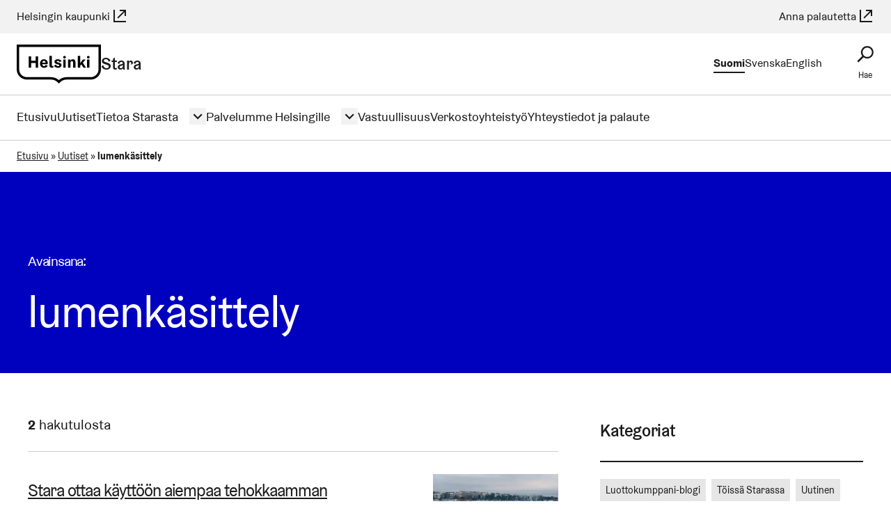

--- FILE ---
content_type: text/html; charset=UTF-8
request_url: https://stara.hel.fi/aihetunniste/lumenkasittely/
body_size: 16814
content:
<!DOCTYPE html>
<html dir="ltr" lang="fi">

<head>
  <meta charset="UTF-8">
  <meta name="viewport" content="width=device-width, initial-scale=1.0">
  <meta name='robots' content='noindex, follow' />

	<!-- This site is optimized with the Yoast SEO plugin v26.7 - https://yoast.com/wordpress/plugins/seo/ -->
	<title>lumenkäsittely - Stara - Helsingin kaupunki</title>
	<meta name="description" content="lumenkäsittely arkistot - Stara" />
	<meta property="og:locale" content="fi_FI" />
	<meta property="og:type" content="article" />
	<meta property="og:title" content="lumenkäsittely - Stara - Helsingin kaupunki" />
	<meta property="og:description" content="lumenkäsittely arkistot - Stara" />
	<meta property="og:url" content="https://stara.hel.fi/aihetunniste/lumenkasittely/" />
	<meta property="og:site_name" content="Stara" />
	<meta property="og:image" content="https://stara.hel.fi/wp-content/uploads/2023/02/Traktori-laitteella_kuvaaja_Juha_Sipila.jpg" />
	<meta property="og:image:width" content="2377" />
	<meta property="og:image:height" content="1739" />
	<meta property="og:image:type" content="image/jpeg" />
	<meta name="twitter:card" content="summary_large_image" />
	<script type="application/ld+json" class="yoast-schema-graph">{"@context":"https://schema.org","@graph":[{"@type":"CollectionPage","@id":"https://stara.hel.fi/aihetunniste/lumenkasittely/","url":"https://stara.hel.fi/aihetunniste/lumenkasittely/","name":"lumenkäsittely - Stara - Helsingin kaupunki","isPartOf":{"@id":"https://stara.hel.fi/#website"},"primaryImageOfPage":{"@id":"https://stara.hel.fi/aihetunniste/lumenkasittely/#primaryimage"},"image":{"@id":"https://stara.hel.fi/aihetunniste/lumenkasittely/#primaryimage"},"thumbnailUrl":"https://stara.hel.fi/wp-content/uploads/2023/02/Traktori-laitteella_kuvaaja_Juha_Sipila.jpg","description":"lumenkäsittely arkistot - Stara","breadcrumb":{"@id":"https://stara.hel.fi/aihetunniste/lumenkasittely/#breadcrumb"},"inLanguage":"fi"},{"@type":"ImageObject","inLanguage":"fi","@id":"https://stara.hel.fi/aihetunniste/lumenkasittely/#primaryimage","url":"https://stara.hel.fi/wp-content/uploads/2023/02/Traktori-laitteella_kuvaaja_Juha_Sipila.jpg","contentUrl":"https://stara.hel.fi/wp-content/uploads/2023/02/Traktori-laitteella_kuvaaja_Juha_Sipila.jpg","width":2377,"height":1739,"caption":"Traktori kaatamassa lunta lumensulatus- ja puhdistuslaitteeseen merenrannassa Helsingissä."},{"@type":"BreadcrumbList","@id":"https://stara.hel.fi/aihetunniste/lumenkasittely/#breadcrumb","itemListElement":[{"@type":"ListItem","position":1,"name":"Etusivu","item":"https://stara.hel.fi/"},{"@type":"ListItem","position":2,"name":"Uutiset","item":"https://stara.hel.fi/ajankohtaista/"},{"@type":"ListItem","position":3,"name":"lumenkäsittely"}]},{"@type":"WebSite","@id":"https://stara.hel.fi/#website","url":"https://stara.hel.fi/","name":"Stara","description":"Stara on Helsingin kaupungin oma liikelaitos – rakentamisen, ympäristönhoidon ja logistiikan moniosaaja.","potentialAction":[{"@type":"SearchAction","target":{"@type":"EntryPoint","urlTemplate":"https://stara.hel.fi/?s={search_term_string}"},"query-input":{"@type":"PropertyValueSpecification","valueRequired":true,"valueName":"search_term_string"}}],"inLanguage":"fi"}]}</script>
	<!-- / Yoast SEO plugin. -->


<link rel='stylesheet' id='helsinki-wp-fonts-css' href='https://stara.hel.fi/wp-content/plugins/wordpress-helfi-hds-wp/assets/fonts/css/styles.min.css?ver=1.41.1' type='text/css' media='all' />
<style id='wp-block-library-inline-css' type='text/css'>
:root{--wp-block-synced-color:#7a00df;--wp-block-synced-color--rgb:122,0,223;--wp-bound-block-color:var(--wp-block-synced-color);--wp-editor-canvas-background:#ddd;--wp-admin-theme-color:#007cba;--wp-admin-theme-color--rgb:0,124,186;--wp-admin-theme-color-darker-10:#006ba1;--wp-admin-theme-color-darker-10--rgb:0,107,160.5;--wp-admin-theme-color-darker-20:#005a87;--wp-admin-theme-color-darker-20--rgb:0,90,135;--wp-admin-border-width-focus:2px}@media (min-resolution:192dpi){:root{--wp-admin-border-width-focus:1.5px}}.wp-element-button{cursor:pointer}:root .has-very-light-gray-background-color{background-color:#eee}:root .has-very-dark-gray-background-color{background-color:#313131}:root .has-very-light-gray-color{color:#eee}:root .has-very-dark-gray-color{color:#313131}:root .has-vivid-green-cyan-to-vivid-cyan-blue-gradient-background{background:linear-gradient(135deg,#00d084,#0693e3)}:root .has-purple-crush-gradient-background{background:linear-gradient(135deg,#34e2e4,#4721fb 50%,#ab1dfe)}:root .has-hazy-dawn-gradient-background{background:linear-gradient(135deg,#faaca8,#dad0ec)}:root .has-subdued-olive-gradient-background{background:linear-gradient(135deg,#fafae1,#67a671)}:root .has-atomic-cream-gradient-background{background:linear-gradient(135deg,#fdd79a,#004a59)}:root .has-nightshade-gradient-background{background:linear-gradient(135deg,#330968,#31cdcf)}:root .has-midnight-gradient-background{background:linear-gradient(135deg,#020381,#2874fc)}:root{--wp--preset--font-size--normal:16px;--wp--preset--font-size--huge:42px}.has-regular-font-size{font-size:1em}.has-larger-font-size{font-size:2.625em}.has-normal-font-size{font-size:var(--wp--preset--font-size--normal)}.has-huge-font-size{font-size:var(--wp--preset--font-size--huge)}.has-text-align-center{text-align:center}.has-text-align-left{text-align:left}.has-text-align-right{text-align:right}.has-fit-text{white-space:nowrap!important}#end-resizable-editor-section{display:none}.aligncenter{clear:both}.items-justified-left{justify-content:flex-start}.items-justified-center{justify-content:center}.items-justified-right{justify-content:flex-end}.items-justified-space-between{justify-content:space-between}.screen-reader-text{border:0;clip-path:inset(50%);height:1px;margin:-1px;overflow:hidden;padding:0;position:absolute;width:1px;word-wrap:normal!important}.screen-reader-text:focus{background-color:#ddd;clip-path:none;color:#444;display:block;font-size:1em;height:auto;left:5px;line-height:normal;padding:15px 23px 14px;text-decoration:none;top:5px;width:auto;z-index:100000}html :where(.has-border-color){border-style:solid}html :where([style*=border-top-color]){border-top-style:solid}html :where([style*=border-right-color]){border-right-style:solid}html :where([style*=border-bottom-color]){border-bottom-style:solid}html :where([style*=border-left-color]){border-left-style:solid}html :where([style*=border-width]){border-style:solid}html :where([style*=border-top-width]){border-top-style:solid}html :where([style*=border-right-width]){border-right-style:solid}html :where([style*=border-bottom-width]){border-bottom-style:solid}html :where([style*=border-left-width]){border-left-style:solid}html :where(img[class*=wp-image-]){height:auto;max-width:100%}:where(figure){margin:0 0 1em}html :where(.is-position-sticky){--wp-admin--admin-bar--position-offset:var(--wp-admin--admin-bar--height,0px)}@media screen and (max-width:600px){html :where(.is-position-sticky){--wp-admin--admin-bar--position-offset:0px}}

/*# sourceURL=wp-block-library-inline-css */
</style><style id='global-styles-inline-css' type='text/css'>
:root{--wp--preset--aspect-ratio--square: 1;--wp--preset--aspect-ratio--4-3: 4/3;--wp--preset--aspect-ratio--3-4: 3/4;--wp--preset--aspect-ratio--3-2: 3/2;--wp--preset--aspect-ratio--2-3: 2/3;--wp--preset--aspect-ratio--16-9: 16/9;--wp--preset--aspect-ratio--9-16: 9/16;--wp--preset--color--black: #000000;--wp--preset--color--cyan-bluish-gray: #abb8c3;--wp--preset--color--white: #ffffff;--wp--preset--color--pale-pink: #f78da7;--wp--preset--color--vivid-red: #cf2e2e;--wp--preset--color--luminous-vivid-orange: #ff6900;--wp--preset--color--luminous-vivid-amber: #fcb900;--wp--preset--color--light-green-cyan: #7bdcb5;--wp--preset--color--vivid-green-cyan: #00d084;--wp--preset--color--pale-cyan-blue: #8ed1fc;--wp--preset--color--vivid-cyan-blue: #0693e3;--wp--preset--color--vivid-purple: #9b51e0;--wp--preset--gradient--vivid-cyan-blue-to-vivid-purple: linear-gradient(135deg,rgb(6,147,227) 0%,rgb(155,81,224) 100%);--wp--preset--gradient--light-green-cyan-to-vivid-green-cyan: linear-gradient(135deg,rgb(122,220,180) 0%,rgb(0,208,130) 100%);--wp--preset--gradient--luminous-vivid-amber-to-luminous-vivid-orange: linear-gradient(135deg,rgb(252,185,0) 0%,rgb(255,105,0) 100%);--wp--preset--gradient--luminous-vivid-orange-to-vivid-red: linear-gradient(135deg,rgb(255,105,0) 0%,rgb(207,46,46) 100%);--wp--preset--gradient--very-light-gray-to-cyan-bluish-gray: linear-gradient(135deg,rgb(238,238,238) 0%,rgb(169,184,195) 100%);--wp--preset--gradient--cool-to-warm-spectrum: linear-gradient(135deg,rgb(74,234,220) 0%,rgb(151,120,209) 20%,rgb(207,42,186) 40%,rgb(238,44,130) 60%,rgb(251,105,98) 80%,rgb(254,248,76) 100%);--wp--preset--gradient--blush-light-purple: linear-gradient(135deg,rgb(255,206,236) 0%,rgb(152,150,240) 100%);--wp--preset--gradient--blush-bordeaux: linear-gradient(135deg,rgb(254,205,165) 0%,rgb(254,45,45) 50%,rgb(107,0,62) 100%);--wp--preset--gradient--luminous-dusk: linear-gradient(135deg,rgb(255,203,112) 0%,rgb(199,81,192) 50%,rgb(65,88,208) 100%);--wp--preset--gradient--pale-ocean: linear-gradient(135deg,rgb(255,245,203) 0%,rgb(182,227,212) 50%,rgb(51,167,181) 100%);--wp--preset--gradient--electric-grass: linear-gradient(135deg,rgb(202,248,128) 0%,rgb(113,206,126) 100%);--wp--preset--gradient--midnight: linear-gradient(135deg,rgb(2,3,129) 0%,rgb(40,116,252) 100%);--wp--preset--font-size--small: 13px;--wp--preset--font-size--medium: 20px;--wp--preset--font-size--large: 36px;--wp--preset--font-size--x-large: 42px;--wp--preset--spacing--20: 0.44rem;--wp--preset--spacing--30: 0.67rem;--wp--preset--spacing--40: 1rem;--wp--preset--spacing--50: 1.5rem;--wp--preset--spacing--60: 2.25rem;--wp--preset--spacing--70: 3.38rem;--wp--preset--spacing--80: 5.06rem;--wp--preset--shadow--natural: 6px 6px 9px rgba(0, 0, 0, 0.2);--wp--preset--shadow--deep: 12px 12px 50px rgba(0, 0, 0, 0.4);--wp--preset--shadow--sharp: 6px 6px 0px rgba(0, 0, 0, 0.2);--wp--preset--shadow--outlined: 6px 6px 0px -3px rgb(255, 255, 255), 6px 6px rgb(0, 0, 0);--wp--preset--shadow--crisp: 6px 6px 0px rgb(0, 0, 0);}.wp-block-social-links{--wp--preset--color--black-hds: #000000;--wp--preset--color--white-hds: #ffffff;}:root { --wp--style--global--content-size: 1200px;--wp--style--global--wide-size: 1200px; }:where(body) { margin: 0; }.wp-site-blocks > .alignleft { float: left; margin-right: 2em; }.wp-site-blocks > .alignright { float: right; margin-left: 2em; }.wp-site-blocks > .aligncenter { justify-content: center; margin-left: auto; margin-right: auto; }:where(.is-layout-flex){gap: 0.5em;}:where(.is-layout-grid){gap: 0.5em;}.is-layout-flow > .alignleft{float: left;margin-inline-start: 0;margin-inline-end: 2em;}.is-layout-flow > .alignright{float: right;margin-inline-start: 2em;margin-inline-end: 0;}.is-layout-flow > .aligncenter{margin-left: auto !important;margin-right: auto !important;}.is-layout-constrained > .alignleft{float: left;margin-inline-start: 0;margin-inline-end: 2em;}.is-layout-constrained > .alignright{float: right;margin-inline-start: 2em;margin-inline-end: 0;}.is-layout-constrained > .aligncenter{margin-left: auto !important;margin-right: auto !important;}.is-layout-constrained > :where(:not(.alignleft):not(.alignright):not(.alignfull)){max-width: var(--wp--style--global--content-size);margin-left: auto !important;margin-right: auto !important;}.is-layout-constrained > .alignwide{max-width: var(--wp--style--global--wide-size);}body .is-layout-flex{display: flex;}.is-layout-flex{flex-wrap: wrap;align-items: center;}.is-layout-flex > :is(*, div){margin: 0;}body .is-layout-grid{display: grid;}.is-layout-grid > :is(*, div){margin: 0;}body{padding-top: 0px;padding-right: 0px;padding-bottom: 0px;padding-left: 0px;}a:where(:not(.wp-element-button)){text-decoration: underline;}:root :where(.wp-element-button, .wp-block-button__link){background-color: #32373c;border-width: 0;color: #fff;font-family: inherit;font-size: inherit;font-style: inherit;font-weight: inherit;letter-spacing: inherit;line-height: inherit;padding-top: calc(0.667em + 2px);padding-right: calc(1.333em + 2px);padding-bottom: calc(0.667em + 2px);padding-left: calc(1.333em + 2px);text-decoration: none;text-transform: inherit;}.has-black-color{color: var(--wp--preset--color--black) !important;}.has-cyan-bluish-gray-color{color: var(--wp--preset--color--cyan-bluish-gray) !important;}.has-white-color{color: var(--wp--preset--color--white) !important;}.has-pale-pink-color{color: var(--wp--preset--color--pale-pink) !important;}.has-vivid-red-color{color: var(--wp--preset--color--vivid-red) !important;}.has-luminous-vivid-orange-color{color: var(--wp--preset--color--luminous-vivid-orange) !important;}.has-luminous-vivid-amber-color{color: var(--wp--preset--color--luminous-vivid-amber) !important;}.has-light-green-cyan-color{color: var(--wp--preset--color--light-green-cyan) !important;}.has-vivid-green-cyan-color{color: var(--wp--preset--color--vivid-green-cyan) !important;}.has-pale-cyan-blue-color{color: var(--wp--preset--color--pale-cyan-blue) !important;}.has-vivid-cyan-blue-color{color: var(--wp--preset--color--vivid-cyan-blue) !important;}.has-vivid-purple-color{color: var(--wp--preset--color--vivid-purple) !important;}.has-black-background-color{background-color: var(--wp--preset--color--black) !important;}.has-cyan-bluish-gray-background-color{background-color: var(--wp--preset--color--cyan-bluish-gray) !important;}.has-white-background-color{background-color: var(--wp--preset--color--white) !important;}.has-pale-pink-background-color{background-color: var(--wp--preset--color--pale-pink) !important;}.has-vivid-red-background-color{background-color: var(--wp--preset--color--vivid-red) !important;}.has-luminous-vivid-orange-background-color{background-color: var(--wp--preset--color--luminous-vivid-orange) !important;}.has-luminous-vivid-amber-background-color{background-color: var(--wp--preset--color--luminous-vivid-amber) !important;}.has-light-green-cyan-background-color{background-color: var(--wp--preset--color--light-green-cyan) !important;}.has-vivid-green-cyan-background-color{background-color: var(--wp--preset--color--vivid-green-cyan) !important;}.has-pale-cyan-blue-background-color{background-color: var(--wp--preset--color--pale-cyan-blue) !important;}.has-vivid-cyan-blue-background-color{background-color: var(--wp--preset--color--vivid-cyan-blue) !important;}.has-vivid-purple-background-color{background-color: var(--wp--preset--color--vivid-purple) !important;}.has-black-border-color{border-color: var(--wp--preset--color--black) !important;}.has-cyan-bluish-gray-border-color{border-color: var(--wp--preset--color--cyan-bluish-gray) !important;}.has-white-border-color{border-color: var(--wp--preset--color--white) !important;}.has-pale-pink-border-color{border-color: var(--wp--preset--color--pale-pink) !important;}.has-vivid-red-border-color{border-color: var(--wp--preset--color--vivid-red) !important;}.has-luminous-vivid-orange-border-color{border-color: var(--wp--preset--color--luminous-vivid-orange) !important;}.has-luminous-vivid-amber-border-color{border-color: var(--wp--preset--color--luminous-vivid-amber) !important;}.has-light-green-cyan-border-color{border-color: var(--wp--preset--color--light-green-cyan) !important;}.has-vivid-green-cyan-border-color{border-color: var(--wp--preset--color--vivid-green-cyan) !important;}.has-pale-cyan-blue-border-color{border-color: var(--wp--preset--color--pale-cyan-blue) !important;}.has-vivid-cyan-blue-border-color{border-color: var(--wp--preset--color--vivid-cyan-blue) !important;}.has-vivid-purple-border-color{border-color: var(--wp--preset--color--vivid-purple) !important;}.has-vivid-cyan-blue-to-vivid-purple-gradient-background{background: var(--wp--preset--gradient--vivid-cyan-blue-to-vivid-purple) !important;}.has-light-green-cyan-to-vivid-green-cyan-gradient-background{background: var(--wp--preset--gradient--light-green-cyan-to-vivid-green-cyan) !important;}.has-luminous-vivid-amber-to-luminous-vivid-orange-gradient-background{background: var(--wp--preset--gradient--luminous-vivid-amber-to-luminous-vivid-orange) !important;}.has-luminous-vivid-orange-to-vivid-red-gradient-background{background: var(--wp--preset--gradient--luminous-vivid-orange-to-vivid-red) !important;}.has-very-light-gray-to-cyan-bluish-gray-gradient-background{background: var(--wp--preset--gradient--very-light-gray-to-cyan-bluish-gray) !important;}.has-cool-to-warm-spectrum-gradient-background{background: var(--wp--preset--gradient--cool-to-warm-spectrum) !important;}.has-blush-light-purple-gradient-background{background: var(--wp--preset--gradient--blush-light-purple) !important;}.has-blush-bordeaux-gradient-background{background: var(--wp--preset--gradient--blush-bordeaux) !important;}.has-luminous-dusk-gradient-background{background: var(--wp--preset--gradient--luminous-dusk) !important;}.has-pale-ocean-gradient-background{background: var(--wp--preset--gradient--pale-ocean) !important;}.has-electric-grass-gradient-background{background: var(--wp--preset--gradient--electric-grass) !important;}.has-midnight-gradient-background{background: var(--wp--preset--gradient--midnight) !important;}.has-small-font-size{font-size: var(--wp--preset--font-size--small) !important;}.has-medium-font-size{font-size: var(--wp--preset--font-size--medium) !important;}.has-large-font-size{font-size: var(--wp--preset--font-size--large) !important;}.has-x-large-font-size{font-size: var(--wp--preset--font-size--x-large) !important;}.wp-block-social-links.has-black-hds-color{color: var(--wp--preset--color--black-hds) !important;}.wp-block-social-links.has-white-hds-color{color: var(--wp--preset--color--white-hds) !important;}.wp-block-social-links.has-black-hds-background-color{background-color: var(--wp--preset--color--black-hds) !important;}.wp-block-social-links.has-white-hds-background-color{background-color: var(--wp--preset--color--white-hds) !important;}.wp-block-social-links.has-black-hds-border-color{border-color: var(--wp--preset--color--black-hds) !important;}.wp-block-social-links.has-white-hds-border-color{border-color: var(--wp--preset--color--white-hds) !important;}
/*# sourceURL=global-styles-inline-css */
</style>

<link rel='stylesheet' id='contact-form-7-css' href='https://stara.hel.fi/wp-content/plugins/contact-form-7/includes/css/styles.css?ver=6.1.4' type='text/css' media='all' />
<link rel='stylesheet' id='cmplz-general-css' href='https://stara.hel.fi/wp-content/plugins/complianz-gdpr-premium/assets/css/cookieblocker.min.css?ver=1765283056' type='text/css' media='all' />
<style id='hel-cookie-consent-inline-css' type='text/css'>
body:not(.page) .helfi-consent-page-content {min-height: 100vh; margin: 0 auto max(3vw,50px); max-width: 1200px; width: 90%}
/*# sourceURL=hel-cookie-consent-inline-css */
</style>
<link rel='stylesheet' id='helsinki-wp-styles-css' href='https://stara.hel.fi/wp-content/plugins/wordpress-helfi-hds-wp/assets/public/css/styles.min.css?ver=1.41.1' type='text/css' media='all' />
<link rel='stylesheet' id='theme-css' href='https://stara.hel.fi/wp-content/themes/wordpress-helfi-helsinkiteema/assets/default.min.css?ver=4.36.2' type='text/css' media='all' />
<script type="text/javascript" src="https://stara.hel.fi/wp-includes/js/jquery/jquery.min.js?ver=3.7.1" id="jquery-core-js"></script>
<script type="text/javascript" src="https://stara.hel.fi/wp-includes/js/jquery/jquery-migrate.min.js?ver=3.4.1" id="jquery-migrate-js"></script>
<script type="text/javascript" src="https://stara.hel.fi/wp-content/themes/wordpress-helfi-helsinkiteema/assets/scripts/header/libraries/hyphenopoly/Hyphenopoly_Loader.js?ver=4.36.2" id="hyphenopoly-js"></script>
<script type="text/javascript" id="theme-header-js-extra">
/* <![CDATA[ */
var helsinkiTheme = {"strings":{"close":"Sulje","next":"Seuraava","prev":"Edellinen","lightboxTitle":"Galleriakuvat"},"icons":{"close":"\u003Csvg class=\"icon mask-icon icon--cross hds-icon--cross \" viewBox=\"0 0 24 24\" aria-hidden=\"true\" tabindex=\"-1\"\u003E\u003C/svg\u003E","next":"\u003Csvg class=\"icon mask-icon icon--angle-right hds-icon--angle-right \" viewBox=\"0 0 24 24\" aria-hidden=\"true\" tabindex=\"-1\"\u003E\u003C/svg\u003E","prev":"\u003Csvg class=\"icon mask-icon icon--angle-left hds-icon--angle-left \" viewBox=\"0 0 24 24\" aria-hidden=\"true\" tabindex=\"-1\"\u003E\u003C/svg\u003E","arrowRight":"\u003Csvg class=\"icon mask-icon icon--arrow-right hds-icon--arrow-right \" viewBox=\"0 0 24 24\" aria-hidden=\"true\" tabindex=\"-1\"\u003E\u003C/svg\u003E","faceSmile":"\u003Csvg class=\"icon mask-icon icon--face-smile hds-icon--face-smile \" viewBox=\"0 0 24 24\" aria-hidden=\"true\" tabindex=\"-1\"\u003E\u003C/svg\u003E","faceSad":"\u003Csvg class=\"icon mask-icon icon--face-sad hds-icon--face-sad \" viewBox=\"0 0 24 24\" aria-hidden=\"true\" tabindex=\"-1\"\u003E\u003C/svg\u003E","faceNeutral":"\u003Csvg class=\"icon mask-icon icon--face-neutral hds-icon--face-neutral \" viewBox=\"0 0 24 24\" aria-hidden=\"true\" tabindex=\"-1\"\u003E\u003C/svg\u003E","whatsapp":"\u003Csvg class=\"icon mask-icon icon--whatsapp hds-icon--whatsapp \" viewBox=\"0 0 24 24\" aria-hidden=\"true\" tabindex=\"-1\"\u003E\u003C/svg\u003E","facebook":"\u003Csvg class=\"icon mask-icon icon--facebook hds-icon--facebook \" viewBox=\"0 0 24 24\" aria-hidden=\"true\" tabindex=\"-1\"\u003E\u003C/svg\u003E","twitter":"\u003Csvg class=\"icon mask-icon icon--twitter hds-icon--twitter \" viewBox=\"0 0 24 24\" aria-hidden=\"true\" tabindex=\"-1\"\u003E\u003C/svg\u003E","email":"\u003Csvg class=\"icon mask-icon icon--envelope hds-icon--envelope \" viewBox=\"0 0 24 24\" aria-hidden=\"true\" tabindex=\"-1\"\u003E\u003C/svg\u003E"}};
//# sourceURL=theme-header-js-extra
/* ]]> */
</script>
<script type="text/javascript" src="https://stara.hel.fi/wp-content/themes/wordpress-helfi-helsinkiteema/assets/scripts/header/scripts.min.js?ver=4.36.2" id="theme-header-js"></script>
<link rel="https://api.w.org/" href="https://stara.hel.fi/wp-json/" /><link rel="alternate" title="JSON" type="application/json" href="https://stara.hel.fi/wp-json/wp/v2/tags/86" /><link rel="icon" href="data:,">
<meta name="helsinki-matomo" content="681">
			<script type="text/plain" data-service="helsinki_matomo" data-category="statistics">var _paq = window._paq = window._paq || []; _paq.push(['trackPageView']); _paq.push(['enableLinkTracking']); (function() { var u="//webanalytics.digiaiiris.com/js/"; _paq.push(['setTrackerUrl', u+'tracker.php']); _paq.push(['setSiteId', '681']); var d=document, g=d.createElement('script'), s=d.getElementsByTagName('script')[0]; g.async=true; g.src=u+'piwik.min.js'; s.parentNode.insertBefore(g,s); })();</script><style>:root {--primary-color: #0000bf; --primary-color-light: #f0f0ff; --primary-color-medium: #ccccff; --primary-color-dark: #00005e; --primary-content-color: #ffffff; --primary-content-secondary-color: #1a1a1a; --secondary-color: #fff0f7; --secondary-content-color: #1a1a1a; --accent-color: #00d7a7;}</style><link rel="icon" href="https://stara.hel.fi/wp-content/plugins/wordpress-helfi-hds-wp/assets/img/favicon/favicon.svg" sizes="32x32" />
<link rel="icon" href="https://stara.hel.fi/wp-content/plugins/wordpress-helfi-hds-wp/assets/img/favicon/favicon.svg" sizes="192x192" />
<link rel="apple-touch-icon" href="https://stara.hel.fi/wp-content/plugins/wordpress-helfi-hds-wp/assets/img/favicon/favicon.svg" />
<meta name="msapplication-TileImage" content="https://stara.hel.fi/wp-content/plugins/wordpress-helfi-hds-wp/assets/img/favicon/favicon.svg" />
<link rel="icon" href="https://stara.hel.fi/wp-content/plugins/wordpress-helfi-hds-wp/assets/img/favicon/favicon-32x32.ico" sizes="any">
		<link rel="icon" href="https://stara.hel.fi/wp-content/plugins/wordpress-helfi-hds-wp/assets/img/favicon/favicon.svg" type="image/svg+xml">
		<link rel="apple-touch-icon" href="https://stara.hel.fi/wp-content/plugins/wordpress-helfi-hds-wp/assets/img/favicon/apple-touch-icon.png">
		<link rel="manifest" href="https://stara.hel.fi/wp-content/plugins/wordpress-helfi-hds-wp/assets/img/favicon/manifest.webmanifest"></head>

<body data-cmplz=1 class="archive tag tag-lumenkasittely tag-86 wp-embed-responsive wp-theme-wordpress-helfi-helsinkiteema has-scheme-bus has-invert-color has-topbar has-sidebar has-hero">

	
		<div class="layout-wrap">

			
			
			<header id="masthead" class="navigation" role="banner">

				<a class="navigation__skip screen-reader-text" href="#main-content">
	Siirry sisältöön</a>
<div id="topbar" class="topbar show-for-l">
	<div class="hds-container hds-container--wide flex-container flex-container--align-center">
		<div class="topbar__branding">
			<a href="https://www.hel.fi/fi" data-is-external="true">Helsingin kaupunki<svg class="icon mask-icon icon--link-external hds-icon--link-external inline-icon" viewBox="0 0 24 24" aria-label="(Linkki johtaa ulkoiseen palveluun)" tabindex="-1" role="img"></svg></a>
		</div>
		
		
		<div class="topbar__link">
			<a href="https://palautteet.hel.fi/fi" data-is-external="true">Anna palautetta<svg class="icon mask-icon icon--link-external hds-icon--link-external inline-icon" viewBox="0 0 24 24" aria-label="(Linkki johtaa ulkoiseen palveluun)" tabindex="-1" role="img"></svg></a>		</div>
	</div>
</div>

				<div class="hds-container navigation__content hds-container--wide flex-container">

					<div id="site-logo" class="navigation__logo">
	<a class="home-link has-icon has-icon--before" href="https://stara.hel.fi/" rel="home">
		<svg class="logo-icon logo-icon--default" viewBox="0 0 78 36" aria-hidden="true">
			<path d="M75.753 2.251v20.7c0 3.95-3.275 7.178-7.31 7.178h-22.26c-2.674 0-5.205.96-7.183 2.739a10.749 10.749 0 00-7.183-2.74H9.509c-4.003 0-7.247-3.21-7.247-7.177V2.25h73.491zM40.187 34.835a8.47 8.47 0 016.012-2.471h22.245c5.268 0 9.556-4.219 9.556-9.413V0H0v22.935c0 5.194 4.256 9.413 9.509 9.413h22.308c2.263 0 4.398.882 6.012 2.471L39.016 36l1.17-1.165z M67.522 11.676c0 .681-.556 1.177-1.255 1.177-.7 0-1.255-.496-1.255-1.177 0-.682.556-1.178 1.255-1.178.7-.03 1.255.465 1.255 1.178zm-2.352 9.622h2.178v-7.546H65.17v7.546zm-3.909-4.556l2.845 4.556h-2.368l-1.907-3.022-1.033 1.271v1.75h-2.161V10.453h2.16v5.004c0 .93-.11 1.86-.11 1.86h.047s.509-.821.938-1.41l1.653-2.154h2.542l-2.606 2.99zm-6.817-.278c0-1.875-.938-2.898-2.432-2.898-1.271 0-1.939.728-2.32 1.426h-.048l.112-1.24h-2.162v7.546h2.162V16.82c0-.868.524-1.472 1.335-1.472.81 0 1.16.527 1.16 1.534v4.416h2.177l.016-4.834zm-8.931-4.788c0 .681-.557 1.177-1.256 1.177-.7 0-1.255-.496-1.255-1.177 0-.682.556-1.178 1.255-1.178.715-.03 1.256.465 1.256 1.178zm-2.352 9.622h2.177v-7.546H43.16v7.546zm-3.75-2.107c0-.605-.859-.729-1.86-1.008-1.16-.294-2.622-.867-2.622-2.308 0-1.426 1.398-2.324 3.051-2.324 1.541 0 2.956.712 3.544 1.72l-1.86 1.022c-.19-.666-.762-1.193-1.62-1.193-.557 0-1.018.232-1.018.682 0 .573 1.018.635 2.162.991 1.208.372 2.32.915 2.32 2.294 0 1.518-1.446 2.417-3.115 2.417-1.811 0-3.242-.744-3.877-1.952l1.89-1.039c.24.822.922 1.441 1.955 1.441.62 0 1.05-.248 1.05-.743zm-6.882-8.677h-2.177v8.692c0 .775.175 1.348.509 1.705.35.356.89.526 1.636.526.255 0 .525-.03.78-.077.27-.062.476-.14.65-.233l.191-1.425a2.07 2.07 0 01-.46.124c-.128.03-.287.03-.461.03-.286 0-.414-.077-.509-.216-.111-.14-.159-.387-.159-.744v-8.382zm-7.246 4.57c-.795 0-1.446.558-1.621 1.581h3.05c.017-.899-.587-1.58-1.43-1.58zm3.353 3.007H23.63c.095 1.224.794 1.828 1.7 1.828.81 0 1.367-.527 1.494-1.24l1.828 1.007c-.54.961-1.7 1.798-3.322 1.798-2.16 0-3.75-1.472-3.75-3.951 0-2.464 1.62-3.951 3.703-3.951 2.081 0 3.464 1.44 3.464 3.486-.016.604-.111 1.023-.111 1.023zm-11.077 3.207h2.257V10.916h-2.257v4.107h-4.243v-4.091H11.06v10.366h2.256v-4.292h4.243v4.292z"></path>
		</svg><span>Stara</span>	</a>
</div>
<div class="navigation__languages">
	<ul class="languages menu">
		<li class="menu__item"><a href="https://stara.hel.fi/aihetunniste/lumenkasittely/" class="lang-item lang-item-2 lang-item-fi current-lang lang-item-first" hreflang="fi" lang="fi" aria-current=true>Suomi</a></li><li class="menu__item"><a href="https://stara.hel.fi/sv/" class="lang-item lang-item-5 lang-item-sv no-translation" hreflang="sv" lang="sv" >Svenska</a></li><li class="menu__item"><a href="https://stara.hel.fi/en/" class="lang-item lang-item-9 lang-item-en no-translation" hreflang="en" lang="en" >English</a></li>	</ul>
</div>
<div class="navigation__search">
	<button
		id="header-search-toggle"
		class="button-reset has-icon has-icon--above js-toggle js-toggle-no-scroll"
		aria-haspopup="true"
		aria-controls="header-search"
		aria-expanded="false"
		data-no-scroll-breakpoint="992"
		data-no-scroll-limit="down">
		<span class="js-toggle__open">
			<svg class="icon mask-icon icon--search hds-icon--search " viewBox="0 0 24 24" aria-hidden="true" tabindex="-1"></svg>			<span class="text" aria-hidden="true">
				Hae			</span>
			<span class="screen-reader-text">
				Hae sivustolta			</span>
		</span>
		<span class="js-toggle__close">
			<svg class="icon mask-icon icon--cross hds-icon--cross " viewBox="0 0 24 24" aria-hidden="true" tabindex="-1"></svg>			<span class="text" aria-hidden="true">
				Sulje			</span>
			<span class="screen-reader-text">
				Sulje sivustohaku			</span>
		</span>
	</button>
	<div id="header-search" aria-labelledby="header-search-toggle" role="region">
		<div class="hds-container">
			<h2 class="search-title">Hae sivustolta</h2>

			<form id="header-search-form"	class="search-form"
	role="search"
	method="get"
 action="https://stara.hel.fi/">
    <label for="header-search-input">
		Etsi hakusanalla	</label>
	<div class="search-field hds-text-input hds-text-input__input-wrapper">
		<input
			id="header-search-input"
			class="hds-text-input__input"
			type="search"
			value="" name="s" />
		<button class="button hds-button" type="submit">
			Hae		</button>
	</div>
</form>
		</div>
	</div>
</div>
<button
	id="mobile-panel-toggle"
	class="button-reset has-icon has-icon--above hide-for-l js-toggle js-toggle-no-scroll"
	type="button"
	aria-expanded="false"
	aria-controls="mobile-panel"
	data-no-scroll-breakpoint="992"
	data-no-scroll-limit="down">
	<span class="js-toggle__open">
		<svg class="icon mask-icon icon--menu-hamburger hds-icon--menu-hamburger " viewBox="0 0 24 24" aria-hidden="true" tabindex="-1"></svg>		<span class="text" aria-hidden="true">
			Valikko		</span>
		<span class="screen-reader-text">
			Avaa navigaatiovalikko		</span>
	</span>
	<span class="js-toggle__close">
		<svg class="icon mask-icon icon--cross hds-icon--cross " viewBox="0 0 24 24" aria-hidden="true" tabindex="-1"></svg>		<span class="text" aria-hidden="true">
			Sulje		</span>
		<span class="screen-reader-text">
			Sulje navigaatiovalikko		</span>
	</span>
</button>

				</div>

				<nav id="main-menu-nav" class="navigation__menu show-for-l" aria-labelledby="main-menu-nav-label">
	<span id="main-menu-nav-label" class="screen-reader-text">
		Päävalikko	</span>
	<div class="hds-container hds-container--wide">
		<ul id="main-menu" class="menu menu--main"><li class="menu__item menu__depth-0"><div class="link-wrap"><a  href="https://stara.hel.fi/">Etusivu</a></div></li>
<li class="menu__item menu__depth-0"><div class="link-wrap"><a  href="https://stara.hel.fi/ajankohtaista/">Uutiset</a></div></li>
<li class="menu__item menu__depth-0 menu__item--parent has-toggle"><div class="link-wrap"><a  href="https://stara.hel.fi/liikelaitos-stara/">Tietoa Starasta</a><button id="main-menu-submenu-toggle-59" class="button-reset menu__toggle js-submenu-toggle" type="button" aria-haspopup="true" aria-expanded="false">
				<span class="screen-reader-text">&quot;Tietoa Starasta&quot; alavalikko</span>
				<svg class="icon mask-icon icon--angle-down hds-icon--angle-down " viewBox="0 0 24 24" aria-hidden="true" tabindex="-1"></svg>
			</button></div>
<ul class="menu menu--sub" aria-labelledby="main-menu-submenu-toggle-59">
	<li class="menu__item menu__depth-1"><div class="link-wrap"><a  href="https://stara.hel.fi/liikelaitos-stara/organisaatio/">Organisaatio</a></div></li>
	<li class="menu__item menu__depth-1"><div class="link-wrap"><a  href="https://stara.hel.fi/hae-meille-toihin/">Hae meille töihin</a></div></li>
	<li class="menu__item menu__depth-1"><div class="link-wrap"><a  href="https://stara.hel.fi/julkaisuja-ja-materiaaleja/">Julkaisuja ja materiaaleja</a></div></li>
	<li class="menu__item menu__depth-1"><div class="link-wrap"><a  href="https://stara.hel.fi/historia/">Historia</a></div></li>
	<li class="menu__item menu__depth-1"><div class="link-wrap"><a  href="https://stara.hel.fi/paatoksenteko/">Päätöksenteko</a></div></li>
	<li class="menu__item menu__depth-1"><div class="link-wrap"><a  href="https://stara.hel.fi/liikelaitos-stara/toimintakertomukset/">Toimintakertomukset</a></div></li>
</ul></li>
<li class="menu__item menu__depth-0 menu__item--parent has-toggle"><div class="link-wrap"><a  href="https://stara.hel.fi/palvelut-helsingille/">Palvelumme Helsingille</a><button id="main-menu-submenu-toggle-60" class="button-reset menu__toggle js-submenu-toggle" type="button" aria-haspopup="true" aria-expanded="false">
				<span class="screen-reader-text">&quot;Palvelumme Helsingille&quot; alavalikko</span>
				<svg class="icon mask-icon icon--angle-down hds-icon--angle-down " viewBox="0 0 24 24" aria-hidden="true" tabindex="-1"></svg>
			</button></div>
<ul class="menu menu--sub" aria-labelledby="main-menu-submenu-toggle-60">
	<li class="menu__item menu__depth-1"><div class="link-wrap"><a  href="https://stara.hel.fi/palvelut-helsingille/kadut/">Kadut</a></div></li>
	<li class="menu__item menu__depth-1"><div class="link-wrap"><a  href="https://stara.hel.fi/palvelut-helsingille/puistot/">Puistot</a></div></li>
	<li class="menu__item menu__depth-1"><div class="link-wrap"><a  href="https://stara.hel.fi/palvelut-helsingille/rakennukset/">Rakennukset</a></div></li>
	<li class="menu__item menu__depth-1"><div class="link-wrap"><a  href="https://stara.hel.fi/palvelut-helsingille/logistiikka/">Logistiikka</a></div></li>
	<li class="menu__item menu__depth-1"><div class="link-wrap"><a  href="https://stara.hel.fi/palvelut-helsingille/luonto/">Luonto</a></div></li>
	<li class="menu__item menu__depth-1"><div class="link-wrap"><a  href="https://stara.hel.fi/palvelut-helsingille/valmius/">Valmius</a></div></li>
</ul></li>
<li class="menu__item menu__depth-0"><div class="link-wrap"><a  href="https://stara.hel.fi/vastuullisuus/">Vastuullisuus</a></div></li>
<li class="menu__item menu__depth-0"><div class="link-wrap"><a  href="https://stara.hel.fi/verkostoyhteistyo/">Verkostoyhteistyö</a></div></li>
<li class="menu__item menu__depth-0"><div class="link-wrap"><a  href="https://stara.hel.fi/yhteystiedot-ja-palaute/">Yhteystiedot ja palaute</a></div></li>
</ul>	</div>
	<button class="button-reset js-close hide-for-l" type="button">
		<span class="screen-reader-text">Sulje valikko</span>
		<svg class="icon mask-icon icon--cross hds-icon--cross " viewBox="0 0 24 24" aria-hidden="true" tabindex="-1"></svg>	</button>
</nav>
<div id="mobile-panel" class="hide-for-l" aria-labelledby="mobile-panel-toggle">

	<div class="navigation__languages">
	<ul class="languages menu">
		<li class="menu__item"><a href="https://stara.hel.fi/aihetunniste/lumenkasittely/" class="lang-item lang-item-2 lang-item-fi current-lang lang-item-first" hreflang="fi" lang="fi" aria-current=true>Suomi</a></li><li class="menu__item"><a href="https://stara.hel.fi/sv/" class="lang-item lang-item-5 lang-item-sv no-translation" hreflang="sv" lang="sv" >Svenska</a></li><li class="menu__item"><a href="https://stara.hel.fi/en/" class="lang-item lang-item-9 lang-item-en no-translation" hreflang="en" lang="en" >English</a></li>	</ul>
</div>
<nav id="mobile-menu" class="navigation__menu" aria-labelledby="mobile-menu-nav-label">
	<span id="mobile-menu-nav-label" class="screen-reader-text">
		Navigaatiovalikko	</span>
	<ul id="mobile-main-menu" class="mobile-menu menu menu--main"><li class="menu__item menu__depth-0"><div class="link-wrap"><a  href="https://stara.hel.fi/">Etusivu</a></div></li>
<li class="menu__item menu__depth-0"><div class="link-wrap"><a  href="https://stara.hel.fi/ajankohtaista/">Uutiset</a></div></li>
<li class="menu__item menu__depth-0 menu__item--parent has-toggle"><div class="link-wrap"><a  href="https://stara.hel.fi/liikelaitos-stara/">Tietoa Starasta</a><button id="mobile-main-menu-submenu-toggle-59" class="button-reset menu__toggle js-submenu-toggle" type="button" aria-haspopup="true" aria-expanded="false">
				<span class="screen-reader-text">&quot;Tietoa Starasta&quot; alavalikko</span>
				<svg class="icon mask-icon icon--angle-down hds-icon--angle-down " viewBox="0 0 24 24" aria-hidden="true" tabindex="-1"></svg>
			</button></div>
<ul class="menu menu--sub" aria-labelledby="mobile-main-menu-submenu-toggle-59">
	<li class="menu__item menu__depth-1"><div class="link-wrap"><a  href="https://stara.hel.fi/liikelaitos-stara/organisaatio/">Organisaatio</a></div></li>
	<li class="menu__item menu__depth-1"><div class="link-wrap"><a  href="https://stara.hel.fi/hae-meille-toihin/">Hae meille töihin</a></div></li>
	<li class="menu__item menu__depth-1"><div class="link-wrap"><a  href="https://stara.hel.fi/julkaisuja-ja-materiaaleja/">Julkaisuja ja materiaaleja</a></div></li>
	<li class="menu__item menu__depth-1"><div class="link-wrap"><a  href="https://stara.hel.fi/historia/">Historia</a></div></li>
	<li class="menu__item menu__depth-1"><div class="link-wrap"><a  href="https://stara.hel.fi/paatoksenteko/">Päätöksenteko</a></div></li>
	<li class="menu__item menu__depth-1"><div class="link-wrap"><a  href="https://stara.hel.fi/liikelaitos-stara/toimintakertomukset/">Toimintakertomukset</a></div></li>
</ul></li>
<li class="menu__item menu__depth-0 menu__item--parent has-toggle"><div class="link-wrap"><a  href="https://stara.hel.fi/palvelut-helsingille/">Palvelumme Helsingille</a><button id="mobile-main-menu-submenu-toggle-60" class="button-reset menu__toggle js-submenu-toggle" type="button" aria-haspopup="true" aria-expanded="false">
				<span class="screen-reader-text">&quot;Palvelumme Helsingille&quot; alavalikko</span>
				<svg class="icon mask-icon icon--angle-down hds-icon--angle-down " viewBox="0 0 24 24" aria-hidden="true" tabindex="-1"></svg>
			</button></div>
<ul class="menu menu--sub" aria-labelledby="mobile-main-menu-submenu-toggle-60">
	<li class="menu__item menu__depth-1"><div class="link-wrap"><a  href="https://stara.hel.fi/palvelut-helsingille/kadut/">Kadut</a></div></li>
	<li class="menu__item menu__depth-1"><div class="link-wrap"><a  href="https://stara.hel.fi/palvelut-helsingille/puistot/">Puistot</a></div></li>
	<li class="menu__item menu__depth-1"><div class="link-wrap"><a  href="https://stara.hel.fi/palvelut-helsingille/rakennukset/">Rakennukset</a></div></li>
	<li class="menu__item menu__depth-1"><div class="link-wrap"><a  href="https://stara.hel.fi/palvelut-helsingille/logistiikka/">Logistiikka</a></div></li>
	<li class="menu__item menu__depth-1"><div class="link-wrap"><a  href="https://stara.hel.fi/palvelut-helsingille/luonto/">Luonto</a></div></li>
	<li class="menu__item menu__depth-1"><div class="link-wrap"><a  href="https://stara.hel.fi/palvelut-helsingille/valmius/">Valmius</a></div></li>
</ul></li>
<li class="menu__item menu__depth-0"><div class="link-wrap"><a  href="https://stara.hel.fi/vastuullisuus/">Vastuullisuus</a></div></li>
<li class="menu__item menu__depth-0"><div class="link-wrap"><a  href="https://stara.hel.fi/verkostoyhteistyo/">Verkostoyhteistyö</a></div></li>
<li class="menu__item menu__depth-0"><div class="link-wrap"><a  href="https://stara.hel.fi/yhteystiedot-ja-palaute/">Yhteystiedot ja palaute</a></div></li>
</ul></nav>
<div class="mobile-links">
	
	<ul class="menu menu--vertical">
		<li class="menu__item">
			<a href="https://www.hel.fi/fi" data-is-external="true">Helsingin kaupunki<svg class="icon mask-icon icon--link-external hds-icon--link-external inline-icon" viewBox="0 0 24 24" aria-label="(Linkki johtaa ulkoiseen palveluun)" tabindex="-1" role="img"></svg></a>
		</li>
		<li class="menu__item">
			<a href="https://palautteet.hel.fi/fi" data-is-external="true">Anna palautetta<svg class="icon mask-icon icon--link-external hds-icon--link-external inline-icon" viewBox="0 0 24 24" aria-label="(Linkki johtaa ulkoiseen palveluun)" tabindex="-1" role="img"></svg></a>
		</li>
	</ul>
</div>

</div>

			</header>


			
			<main id="main" role="main">

				<div role="navigation" aria-label="Murupolku" id="breadcrumbs" class="breadcrumbs"><div class="hds-container hds-container--wide"><span><span><a href="https://stara.hel.fi/">Etusivu</a></span> <span aria-hidden="true">&raquo;</span> <span><a href="https://stara.hel.fi/ajankohtaista/">Uutiset</a></span> <span aria-hidden="true">&raquo;</span> <span class="breadcrumb_last" aria-current="page">lumenkäsittely</span></span></div></div><a id="main-content" tabindex="-1"></a>
<div class="content">

	<div class="hero">

	
	<div class="hds-container">
		<h1 class="view-header__title"><span class="prefix">Avainsana:</span> <span>lumenkäsittely</span></h1>	</div>

	<div class="hds-koros hds-koros--calm hds-koros--flip-horizontal">
	<svg xmlns="http://www.w3.org/2000/svg" aria-hidden="true" width="100%" height="42">
	<defs>
		<pattern id="koros_calm-page_hero" x="0" y="0" width="53" height="42" patternUnits="userSpaceOnUse">
			<path transform="scale(2.65)" d="M 0,0 H 314.60001 V 43.700001 H 0 Z"></path>
		</pattern>
	</defs>
	<rect fill="url(#koros_calm-page_hero)" width="100%" height="42"></rect>
</svg>
</div>

</div>

	<div class="hds-container content__container">

		
		<div class="content__main">

			<p class="size-xl posts-count">
	<span class="count">2</span> hakutulosta</p>
<div class="entries entries--list">
	<div id="post-3465" class="entry has-thumbnail entry--post entry--list flex-container">

	<div class="entry__thumbnail"><div class="image-wrap image-wrap--fixed-size"><img width="308" height="225" src="https://stara.hel.fi/wp-content/uploads/2023/02/Traktori-laitteella_kuvaaja_Juha_Sipila-308x225.jpg" class="attachment-post-thumbnail size-post-thumbnail wp-post-image" alt="Traktori kaatamassa lunta lumensulatus- ja puhdistuslaitteeseen merenrannassa Helsingissä." decoding="async" fetchpriority="high" srcset="https://stara.hel.fi/wp-content/uploads/2023/02/Traktori-laitteella_kuvaaja_Juha_Sipila-308x225.jpg 308w, https://stara.hel.fi/wp-content/uploads/2023/02/Traktori-laitteella_kuvaaja_Juha_Sipila-458x335.jpg 458w, https://stara.hel.fi/wp-content/uploads/2023/02/Traktori-laitteella_kuvaaja_Juha_Sipila-923x675.jpg 923w, https://stara.hel.fi/wp-content/uploads/2023/02/Traktori-laitteella_kuvaaja_Juha_Sipila-768x562.jpg 768w, https://stara.hel.fi/wp-content/uploads/2023/02/Traktori-laitteella_kuvaaja_Juha_Sipila-1536x1124.jpg 1536w, https://stara.hel.fi/wp-content/uploads/2023/02/Traktori-laitteella_kuvaaja_Juha_Sipila-2048x1498.jpg 2048w" sizes="(max-width: 308px) 100vw, 308px" /></div></div>
	<div class="entry__content">

		<h2 class="entry__title">
			<a href="https://stara.hel.fi/uutinen/stara-ottaa-kayttoon-aiempaa-tehokkaamman-lumensulatus-ja-puhdistuslaitteen-tavoitteena-lumenkuljetusten-ja-paastojen-vahentaminen/">Stara ottaa käyttöön aiempaa tehokkaamman lumensulatus- ja puhdistuslaitteen – tavoitteena lumenkuljetusten ja päästöjen vähentäminen</a>
		</h2>
		<div class="entry__meta meta">

			<span class="content__category categories">
			<span class="screen-reader-text">Kategoriat</span><a href="https://stara.hel.fi/kategoria/uutinen/" rel="category tag">Uutinen</a>
		</span><time class="date" datetime="2023-02-28T12:05:18+02:00">
			<span class="screen-reader-text">Julkaistu:</span>28.2.2023
		</time>
		</div>

	</div>

	
</div>
<div id="post-3472" class="entry has-thumbnail entry--post entry--list flex-container">

	<div class="entry__thumbnail"><div class="image-wrap image-wrap--fixed-size"><img width="303" height="225" src="https://stara.hel.fi/wp-content/uploads/2023/02/kauha-303x225.jpg" class="attachment-post-thumbnail size-post-thumbnail wp-post-image" alt="Kuva Carmel-aluksen kannelta, jossa kauhalla nostetaan Hernesaaren altaasta lumimössöä kannen lumensulatus- ja puhdistuslaitteeseen." decoding="async" srcset="https://stara.hel.fi/wp-content/uploads/2023/02/kauha-303x225.jpg 303w, https://stara.hel.fi/wp-content/uploads/2023/02/kauha-451x335.jpg 451w, https://stara.hel.fi/wp-content/uploads/2023/02/kauha-908x675.jpg 908w, https://stara.hel.fi/wp-content/uploads/2023/02/kauha-768x571.jpg 768w, https://stara.hel.fi/wp-content/uploads/2023/02/kauha-1536x1142.jpg 1536w, https://stara.hel.fi/wp-content/uploads/2023/02/kauha-2048x1522.jpg 2048w" sizes="(max-width: 303px) 100vw, 303px" /></div></div>
	<div class="entry__content">

		<h2 class="entry__title">
			<a href="https://stara.hel.fi/uutinen/kuplaverho-estaa-lumen-mukana-mereen-paatyneiden-roskien-leviamisen-kokeilu-korvaa-hernesaaren-verhopuomin/">Kuplaverho estää lumen mukana mereen päätyneiden roskien leviämisen – kokeilu korvaa Hernesaaren verhopuomin</a>
		</h2>
		<div class="entry__meta meta">

			<span class="content__category categories">
			<span class="screen-reader-text">Kategoriat</span><a href="https://stara.hel.fi/kategoria/uutinen/" rel="category tag">Uutinen</a>
		</span><time class="date" datetime="2023-02-23T09:17:59+02:00">
			<span class="screen-reader-text">Julkaistu:</span>23.2.2023
		</time>
		</div>

	</div>

	
</div>
</div>

		</div>

		<aside class="content__sidebar">
  <div class="widget widget--widget_categories widget--sidebar"><h3 class="widget__title">Kategoriat</h3>
			<ul>
					<li class="cat-item cat-item-66"><a href="https://stara.hel.fi/kategoria/blogi/">Luottokumppani-blogi</a>
</li>
	<li class="cat-item cat-item-570"><a href="https://stara.hel.fi/kategoria/toissa-starassa/">Töissä Starassa</a>
</li>
	<li class="cat-item cat-item-1"><a href="https://stara.hel.fi/kategoria/uutinen/">Uutinen</a>
</li>
			</ul>

			</div><div class="widget widget--widget_tag_cloud widget--sidebar"><h3 class="widget__title">Avainsanat</h3><div class="tagcloud"><a href="https://stara.hel.fi/aihetunniste/starahelsinki/" class="tag-cloud-link tag-link-72 tag-link-position-1" style="font-size: 14px;" aria-label="starahelsinki (84 kohdetta)">starahelsinki<span class="tag-link-count"> (84)</span></a><a href="https://stara.hel.fi/aihetunniste/stara/" class="tag-cloud-link tag-link-71 tag-link-position-2" style="font-size: 14px;" aria-label="stara (81 kohdetta)">stara<span class="tag-link-count"> (81)</span></a><a href="https://stara.hel.fi/aihetunniste/luottokumppani/" class="tag-cloud-link tag-link-79 tag-link-position-3" style="font-size: 14px;" aria-label="luottokumppani (62 kohdetta)">luottokumppani<span class="tag-link-count"> (62)</span></a><a href="https://stara.hel.fi/aihetunniste/helsinki/" class="tag-cloud-link tag-link-97 tag-link-position-4" style="font-size: 14px;" aria-label="helsinki (51 kohdetta)">helsinki<span class="tag-link-count"> (51)</span></a><a href="https://stara.hel.fi/aihetunniste/ymparisto/" class="tag-cloud-link tag-link-84 tag-link-position-5" style="font-size: 14px;" aria-label="ympäristö (38 kohdetta)">ympäristö<span class="tag-link-count"> (38)</span></a><a href="https://stara.hel.fi/aihetunniste/ilmasto/" class="tag-cloud-link tag-link-93 tag-link-position-6" style="font-size: 14px;" aria-label="ilmasto (20 kohdetta)">ilmasto<span class="tag-link-count"> (20)</span></a><a href="https://stara.hel.fi/aihetunniste/luonto/" class="tag-cloud-link tag-link-104 tag-link-position-7" style="font-size: 14px;" aria-label="luonto (15 kohdetta)">luonto<span class="tag-link-count"> (15)</span></a><a href="https://stara.hel.fi/aihetunniste/kiertotalous/" class="tag-cloud-link tag-link-94 tag-link-position-8" style="font-size: 14px;" aria-label="kiertotalous (15 kohdetta)">kiertotalous<span class="tag-link-count"> (15)</span></a><a href="https://stara.hel.fi/aihetunniste/blogi/" class="tag-cloud-link tag-link-74 tag-link-position-9" style="font-size: 14px;" aria-label="blogi (11 kohdetta)">blogi<span class="tag-link-count"> (11)</span></a><a href="https://stara.hel.fi/aihetunniste/toissastarassa/" class="tag-cloud-link tag-link-574 tag-link-position-10" style="font-size: 14px;" aria-label="töissästarassa (10 kohdetta)">töissästarassa<span class="tag-link-count"> (10)</span></a><a href="https://stara.hel.fi/aihetunniste/kaupunkiluonto/" class="tag-cloud-link tag-link-81 tag-link-position-11" style="font-size: 14px;" aria-label="kaupunkiluonto (9 kohdetta)">kaupunkiluonto<span class="tag-link-count"> (9)</span></a><a href="https://stara.hel.fi/aihetunniste/ymparistonhoito/" class="tag-cloud-link tag-link-199 tag-link-position-12" style="font-size: 14px;" aria-label="ympäristönhoito (7 kohdetta)">ympäristönhoito<span class="tag-link-count"> (7)</span></a><a href="https://stara.hel.fi/aihetunniste/auraus/" class="tag-cloud-link tag-link-87 tag-link-position-13" style="font-size: 14px;" aria-label="auraus (7 kohdetta)">auraus<span class="tag-link-count"> (7)</span></a><a href="https://stara.hel.fi/aihetunniste/lumi/" class="tag-cloud-link tag-link-239 tag-link-position-14" style="font-size: 14px;" aria-label="lumi (6 kohdetta)">lumi<span class="tag-link-count"> (6)</span></a><a href="https://stara.hel.fi/aihetunniste/kaupungin-kaytosta-poistettu-kalusto/" class="tag-cloud-link tag-link-598 tag-link-position-15" style="font-size: 14px;" aria-label="kaupungin käytöstä poistettu kalusto (5 kohdetta)">kaupungin käytöstä poistettu kalusto<span class="tag-link-count"> (5)</span></a><a href="https://stara.hel.fi/aihetunniste/stara-helsinki/" class="tag-cloud-link tag-link-436 tag-link-position-16" style="font-size: 14px;" aria-label="Stara Helsinki (5 kohdetta)">Stara Helsinki<span class="tag-link-count"> (5)</span></a><a href="https://stara.hel.fi/aihetunniste/ensilumi/" class="tag-cloud-link tag-link-382 tag-link-position-17" style="font-size: 14px;" aria-label="ensilumi (5 kohdetta)">ensilumi<span class="tag-link-count"> (5)</span></a><a href="https://stara.hel.fi/aihetunniste/arboristi/" class="tag-cloud-link tag-link-291 tag-link-position-18" style="font-size: 14px;" aria-label="arboristi (5 kohdetta)">arboristi<span class="tag-link-count"> (5)</span></a><a href="https://stara.hel.fi/aihetunniste/metsa/" class="tag-cloud-link tag-link-263 tag-link-position-19" style="font-size: 14px;" aria-label="metsä (5 kohdetta)">metsä<span class="tag-link-count"> (5)</span></a><a href="https://stara.hel.fi/aihetunniste/haltiala/" class="tag-cloud-link tag-link-195 tag-link-position-20" style="font-size: 14px;" aria-label="haltiala (5 kohdetta)">haltiala<span class="tag-link-count"> (5)</span></a><a href="https://stara.hel.fi/aihetunniste/kierratys/" class="tag-cloud-link tag-link-83 tag-link-position-21" style="font-size: 14px;" aria-label="kierrätys (5 kohdetta)">kierrätys<span class="tag-link-count"> (5)</span></a><a href="https://stara.hel.fi/aihetunniste/itameri/" class="tag-cloud-link tag-link-434 tag-link-position-22" style="font-size: 14px;" aria-label="itämeri (4 kohdetta)">itämeri<span class="tag-link-count"> (4)</span></a><a href="https://stara.hel.fi/aihetunniste/aura-auto/" class="tag-cloud-link tag-link-386 tag-link-position-23" style="font-size: 14px;" aria-label="aura-auto (4 kohdetta)">aura-auto<span class="tag-link-count"> (4)</span></a><a href="https://stara.hel.fi/aihetunniste/puut/" class="tag-cloud-link tag-link-378 tag-link-position-24" style="font-size: 14px;" aria-label="puut (4 kohdetta)">puut<span class="tag-link-count"> (4)</span></a><a href="https://stara.hel.fi/aihetunniste/digitalisaatio/" class="tag-cloud-link tag-link-203 tag-link-position-25" style="font-size: 14px;" aria-label="digitalisaatio (4 kohdetta)">digitalisaatio<span class="tag-link-count"> (4)</span></a><a href="https://stara.hel.fi/aihetunniste/lumityot/" class="tag-cloud-link tag-link-193 tag-link-position-26" style="font-size: 14px;" aria-label="lumityöt (4 kohdetta)">lumityöt<span class="tag-link-count"> (4)</span></a><a href="https://stara.hel.fi/aihetunniste/kesakukat/" class="tag-cloud-link tag-link-125 tag-link-position-27" style="font-size: 14px;" aria-label="kesäkukat (4 kohdetta)">kesäkukat<span class="tag-link-count"> (4)</span></a><a href="https://stara.hel.fi/aihetunniste/kesatyo/" class="tag-cloud-link tag-link-78 tag-link-position-28" style="font-size: 14px;" aria-label="kesätyö (4 kohdetta)">kesätyö<span class="tag-link-count"> (4)</span></a><a href="https://stara.hel.fi/aihetunniste/ensilumikisa/" class="tag-cloud-link tag-link-796 tag-link-position-29" style="font-size: 14px;" aria-label="ensilumikisa (3 kohdetta)">ensilumikisa<span class="tag-link-count"> (3)</span></a><a href="https://stara.hel.fi/aihetunniste/varautuminen/" class="tag-cloud-link tag-link-712 tag-link-position-30" style="font-size: 14px;" aria-label="varautuminen (3 kohdetta)">varautuminen<span class="tag-link-count"> (3)</span></a><a href="https://stara.hel.fi/aihetunniste/talvihoito/" class="tag-cloud-link tag-link-700 tag-link-position-31" style="font-size: 14px;" aria-label="talvihoito (3 kohdetta)">talvihoito<span class="tag-link-count"> (3)</span></a><a href="https://stara.hel.fi/aihetunniste/ensilumikilpailu/" class="tag-cloud-link tag-link-698 tag-link-position-32" style="font-size: 14px;" aria-label="ensilumikilpailu (3 kohdetta)">ensilumikilpailu<span class="tag-link-count"> (3)</span></a><a href="https://stara.hel.fi/aihetunniste/kalusto/" class="tag-cloud-link tag-link-592 tag-link-position-33" style="font-size: 14px;" aria-label="kalusto (3 kohdetta)">kalusto<span class="tag-link-count"> (3)</span></a><a href="https://stara.hel.fi/aihetunniste/tyoturvallisuus/" class="tag-cloud-link tag-link-514 tag-link-position-34" style="font-size: 14px;" aria-label="työturvallisuus (3 kohdetta)">työturvallisuus<span class="tag-link-count"> (3)</span></a><a href="https://stara.hel.fi/aihetunniste/vaalit/" class="tag-cloud-link tag-link-456 tag-link-position-35" style="font-size: 14px;" aria-label="vaalit (3 kohdetta)">vaalit<span class="tag-link-count"> (3)</span></a><a href="https://stara.hel.fi/aihetunniste/merellinen-helsinki/" class="tag-cloud-link tag-link-430 tag-link-position-36" style="font-size: 14px;" aria-label="merellinen helsinki (3 kohdetta)">merellinen helsinki<span class="tag-link-count"> (3)</span></a><a href="https://stara.hel.fi/aihetunniste/logistiikka/" class="tag-cloud-link tag-link-390 tag-link-position-37" style="font-size: 14px;" aria-label="logistiikka (3 kohdetta)">logistiikka<span class="tag-link-count"> (3)</span></a><a href="https://stara.hel.fi/aihetunniste/puu/" class="tag-cloud-link tag-link-293 tag-link-position-38" style="font-size: 14px;" aria-label="puu (3 kohdetta)">puu<span class="tag-link-count"> (3)</span></a><a href="https://stara.hel.fi/aihetunniste/etatyo/" class="tag-cloud-link tag-link-243 tag-link-position-39" style="font-size: 14px;" aria-label="etätyö (3 kohdetta)">etätyö<span class="tag-link-count"> (3)</span></a><a href="https://stara.hel.fi/aihetunniste/kunnossapito/" class="tag-cloud-link tag-link-207 tag-link-position-40" style="font-size: 14px;" aria-label="kunnossapito (3 kohdetta)">kunnossapito<span class="tag-link-count"> (3)</span></a><a href="https://stara.hel.fi/aihetunniste/kaupunki/" class="tag-cloud-link tag-link-201 tag-link-position-41" style="font-size: 14px;" aria-label="kaupunki (3 kohdetta)">kaupunki<span class="tag-link-count"> (3)</span></a><a href="https://stara.hel.fi/aihetunniste/kausikasvit/" class="tag-cloud-link tag-link-128 tag-link-position-42" style="font-size: 14px;" aria-label="kausikasvit (3 kohdetta)">kausikasvit<span class="tag-link-count"> (3)</span></a><a href="https://stara.hel.fi/aihetunniste/vuosikertomus/" class="tag-cloud-link tag-link-89 tag-link-position-43" style="font-size: 14px;" aria-label="vuosikertomus (3 kohdetta)">vuosikertomus<span class="tag-link-count"> (3)</span></a><a href="https://stara.hel.fi/aihetunniste/oppisopimus/" class="tag-cloud-link tag-link-75 tag-link-position-44" style="font-size: 14px;" aria-label="oppisopimus (3 kohdetta)">oppisopimus<span class="tag-link-count"> (3)</span></a><a href="https://stara.hel.fi/aihetunniste/logistiikkakeskus/" class="tag-cloud-link tag-link-848 tag-link-position-45" style="font-size: 14px;" aria-label="logistiikkakeskus (2 kohdetta)">logistiikkakeskus<span class="tag-link-count"> (2)</span></a><a href="https://stara.hel.fi/aihetunniste/avoimet-tyopaikat/" class="tag-cloud-link tag-link-832 tag-link-position-46" style="font-size: 14px;" aria-label="avoimet työpaikat (2 kohdetta)">avoimet työpaikat<span class="tag-link-count"> (2)</span></a><a href="https://stara.hel.fi/aihetunniste/sertifikaatit/" class="tag-cloud-link tag-link-776 tag-link-position-47" style="font-size: 14px;" aria-label="sertifikaatit (2 kohdetta)">sertifikaatit<span class="tag-link-count"> (2)</span></a><a href="https://stara.hel.fi/aihetunniste/autot/" class="tag-cloud-link tag-link-726 tag-link-position-48" style="font-size: 14px;" aria-label="autot (2 kohdetta)">autot<span class="tag-link-count"> (2)</span></a><a href="https://stara.hel.fi/aihetunniste/ostotarjouspyynnot/" class="tag-cloud-link tag-link-724 tag-link-position-49" style="font-size: 14px;" aria-label="ostotarjouspyynnöt (2 kohdetta)">ostotarjouspyynnöt<span class="tag-link-count"> (2)</span></a><a href="https://stara.hel.fi/aihetunniste/valmius/" class="tag-cloud-link tag-link-710 tag-link-position-50" style="font-size: 14px;" aria-label="valmius (2 kohdetta)">valmius<span class="tag-link-count"> (2)</span></a><a href="https://stara.hel.fi/aihetunniste/liukkaudentorjunta/" class="tag-cloud-link tag-link-702 tag-link-position-51" style="font-size: 14px;" aria-label="liukkaudentorjunta (2 kohdetta)">liukkaudentorjunta<span class="tag-link-count"> (2)</span></a><a href="https://stara.hel.fi/aihetunniste/kotielaintila/" class="tag-cloud-link tag-link-690 tag-link-position-52" style="font-size: 14px;" aria-label="kotieläintila (2 kohdetta)">kotieläintila<span class="tag-link-count"> (2)</span></a><a href="https://stara.hel.fi/aihetunniste/yllapito/" class="tag-cloud-link tag-link-650 tag-link-position-53" style="font-size: 14px;" aria-label="ylläpito (2 kohdetta)">ylläpito<span class="tag-link-count"> (2)</span></a><a href="https://stara.hel.fi/aihetunniste/polyttajat/" class="tag-cloud-link tag-link-612 tag-link-position-54" style="font-size: 14px;" aria-label="pölyttäjät (2 kohdetta)">pölyttäjät<span class="tag-link-count"> (2)</span></a><a href="https://stara.hel.fi/aihetunniste/tyontekijatarina/" class="tag-cloud-link tag-link-576 tag-link-position-55" style="font-size: 14px;" aria-label="työntekijätarina (2 kohdetta)">työntekijätarina<span class="tag-link-count"> (2)</span></a><a href="https://stara.hel.fi/aihetunniste/roskaaminen/" class="tag-cloud-link tag-link-558 tag-link-position-56" style="font-size: 14px;" aria-label="roskaaminen (2 kohdetta)">roskaaminen<span class="tag-link-count"> (2)</span></a><a href="https://stara.hel.fi/aihetunniste/luontovalvoja/" class="tag-cloud-link tag-link-556 tag-link-position-57" style="font-size: 14px;" aria-label="luontovalvoja (2 kohdetta)">luontovalvoja<span class="tag-link-count"> (2)</span></a><a href="https://stara.hel.fi/aihetunniste/retkeily/" class="tag-cloud-link tag-link-544 tag-link-position-58" style="font-size: 14px;" aria-label="retkeily (2 kohdetta)">retkeily<span class="tag-link-count"> (2)</span></a><a href="https://stara.hel.fi/aihetunniste/luonnonsuojelualue/" class="tag-cloud-link tag-link-542 tag-link-position-59" style="font-size: 14px;" aria-label="luonnonsuojelualue (2 kohdetta)">luonnonsuojelualue<span class="tag-link-count"> (2)</span></a><a href="https://stara.hel.fi/aihetunniste/rekrytointi/" class="tag-cloud-link tag-link-538 tag-link-position-60" style="font-size: 14px;" aria-label="rekrytointi (2 kohdetta)">rekrytointi<span class="tag-link-count"> (2)</span></a><a href="https://stara.hel.fi/aihetunniste/ilmastonmuutos/" class="tag-cloud-link tag-link-530 tag-link-position-61" style="font-size: 14px;" aria-label="ilmastonmuutos (2 kohdetta)">ilmastonmuutos<span class="tag-link-count"> (2)</span></a><a href="https://stara.hel.fi/aihetunniste/asfaltti/" class="tag-cloud-link tag-link-498 tag-link-position-62" style="font-size: 14px;" aria-label="asfaltti (2 kohdetta)">asfaltti<span class="tag-link-count"> (2)</span></a><a href="https://stara.hel.fi/aihetunniste/lumensulatuslaite/" class="tag-cloud-link tag-link-464 tag-link-position-63" style="font-size: 14px;" aria-label="lumensulatuslaite (2 kohdetta)">lumensulatuslaite<span class="tag-link-count"> (2)</span></a><a href="https://stara.hel.fi/aihetunniste/vaalimainospalvelu/" class="tag-cloud-link tag-link-460 tag-link-position-64" style="font-size: 14px;" aria-label="vaalimainospalvelu (2 kohdetta)">vaalimainospalvelu<span class="tag-link-count"> (2)</span></a><a href="https://stara.hel.fi/aihetunniste/vaalimainos/" class="tag-cloud-link tag-link-458 tag-link-position-65" style="font-size: 14px;" aria-label="vaalimainos (2 kohdetta)">vaalimainos<span class="tag-link-count"> (2)</span></a><a href="https://stara.hel.fi/aihetunniste/veneiden-nosto/" class="tag-cloud-link tag-link-426 tag-link-position-66" style="font-size: 14px;" aria-label="veneiden nosto (2 kohdetta)">veneiden nosto<span class="tag-link-count"> (2)</span></a><a href="https://stara.hel.fi/aihetunniste/jatehuolto/" class="tag-cloud-link tag-link-422 tag-link-position-67" style="font-size: 14px;" aria-label="jätehuolto (2 kohdetta)">jätehuolto<span class="tag-link-count"> (2)</span></a><a href="https://stara.hel.fi/aihetunniste/meri/" class="tag-cloud-link tag-link-418 tag-link-position-68" style="font-size: 14px;" aria-label="meri (2 kohdetta)">meri<span class="tag-link-count"> (2)</span></a><a href="https://stara.hel.fi/aihetunniste/kaupunginpuutarha/" class="tag-cloud-link tag-link-404 tag-link-position-69" style="font-size: 14px;" aria-label="kaupunginpuutarha (2 kohdetta)">kaupunginpuutarha<span class="tag-link-count"> (2)</span></a><a href="https://stara.hel.fi/aihetunniste/talvikunnossapito/" class="tag-cloud-link tag-link-402 tag-link-position-70" style="font-size: 14px;" aria-label="talvikunnossapito (2 kohdetta)">talvikunnossapito<span class="tag-link-count"> (2)</span></a><a href="https://stara.hel.fi/aihetunniste/kilpailu/" class="tag-cloud-link tag-link-384 tag-link-position-71" style="font-size: 14px;" aria-label="kilpailu (2 kohdetta)">kilpailu<span class="tag-link-count"> (2)</span></a><a href="https://stara.hel.fi/aihetunniste/viestinta/" class="tag-cloud-link tag-link-380 tag-link-position-72" style="font-size: 14px;" aria-label="viestintä (2 kohdetta)">viestintä<span class="tag-link-count"> (2)</span></a><a href="https://stara.hel.fi/aihetunniste/katutyo/" class="tag-cloud-link tag-link-305 tag-link-position-73" style="font-size: 14px;" aria-label="katutyö (2 kohdetta)">katutyö<span class="tag-link-count"> (2)</span></a><a href="https://stara.hel.fi/aihetunniste/yhteistyo/" class="tag-cloud-link tag-link-283 tag-link-position-74" style="font-size: 14px;" aria-label="yhteistyö (2 kohdetta)">yhteistyö<span class="tag-link-count"> (2)</span></a><a href="https://stara.hel.fi/aihetunniste/tyo/" class="tag-cloud-link tag-link-271 tag-link-position-75" style="font-size: 14px;" aria-label="työ (2 kohdetta)">työ<span class="tag-link-count"> (2)</span></a><a href="https://stara.hel.fi/aihetunniste/rakentaminen/" class="tag-cloud-link tag-link-267 tag-link-position-76" style="font-size: 14px;" aria-label="rakentaminen (2 kohdetta)">rakentaminen<span class="tag-link-count"> (2)</span></a><a href="https://stara.hel.fi/aihetunniste/myynti/" class="tag-cloud-link tag-link-251 tag-link-position-77" style="font-size: 14px;" aria-label="myynti (2 kohdetta)">myynti<span class="tag-link-count"> (2)</span></a><a href="https://stara.hel.fi/aihetunniste/kaupunkitekniikka/" class="tag-cloud-link tag-link-231 tag-link-position-78" style="font-size: 14px;" aria-label="kaupunkitekniikka (2 kohdetta)">kaupunkitekniikka<span class="tag-link-count"> (2)</span></a><a href="https://stara.hel.fi/aihetunniste/pyoraily/" class="tag-cloud-link tag-link-217 tag-link-position-79" style="font-size: 14px;" aria-label="pyöräily (2 kohdetta)">pyöräily<span class="tag-link-count"> (2)</span></a><a href="https://stara.hel.fi/aihetunniste/katu/" class="tag-cloud-link tag-link-197 tag-link-position-80" style="font-size: 14px;" aria-label="katu (2 kohdetta)">katu<span class="tag-link-count"> (2)</span></a><a href="https://stara.hel.fi/aihetunniste/stadilladuunissa/" class="tag-cloud-link tag-link-102 tag-link-position-81" style="font-size: 14px;" aria-label="stadilladuunissa (2 kohdetta)">stadilladuunissa<span class="tag-link-count"> (2)</span></a><a href="https://stara.hel.fi/aihetunniste/toimintakertomus/" class="tag-cloud-link tag-link-90 tag-link-position-82" style="font-size: 14px;" aria-label="toimintakertomus (2 kohdetta)">toimintakertomus<span class="tag-link-count"> (2)</span></a><a href="https://stara.hel.fi/aihetunniste/lumenkasittely/" aria-current="true"class="tag-cloud-link tag-link-86 current_tag tag-link-position-83" style="font-size: 14px;" aria-label="lumenkäsittely (2 kohdetta)">lumenkäsittely<span class="tag-link-count"> (2)</span></a><a href="https://stara.hel.fi/aihetunniste/lumensulatus/" class="tag-cloud-link tag-link-85 tag-link-position-84" style="font-size: 14px;" aria-label="lumensulatus (2 kohdetta)">lumensulatus<span class="tag-link-count"> (2)</span></a><a href="https://stara.hel.fi/aihetunniste/kausityo/" class="tag-cloud-link tag-link-77 tag-link-position-85" style="font-size: 14px;" aria-label="kausityö (2 kohdetta)">kausityö<span class="tag-link-count"> (2)</span></a><a href="https://stara.hel.fi/aihetunniste/heratyskello/" class="tag-cloud-link tag-link-223 tag-link-position-86" style="font-size: 14px;" aria-label="herätyskello (1 kohde)">herätyskello<span class="tag-link-count"> (1)</span></a><a href="https://stara.hel.fi/aihetunniste/kentalla/" class="tag-cloud-link tag-link-221 tag-link-position-87" style="font-size: 14px;" aria-label="kentällä (1 kohde)">kentällä<span class="tag-link-count"> (1)</span></a><a href="https://stara.hel.fi/aihetunniste/itameripaiva/" class="tag-cloud-link tag-link-213 tag-link-position-88" style="font-size: 14px;" aria-label="itämeripäivä (1 kohde)">itämeripäivä<span class="tag-link-count"> (1)</span></a><a href="https://stara.hel.fi/aihetunniste/merellinenhelsinki/" class="tag-cloud-link tag-link-211 tag-link-position-89" style="font-size: 14px;" aria-label="merellinenhelsinki (1 kohde)">merellinenhelsinki<span class="tag-link-count"> (1)</span></a><a href="https://stara.hel.fi/aihetunniste/maanviljely/" class="tag-cloud-link tag-link-205 tag-link-position-90" style="font-size: 14px;" aria-label="maanviljely (1 kohde)">maanviljely<span class="tag-link-count"> (1)</span></a><a href="https://stara.hel.fi/aihetunniste/perehdytys/" class="tag-cloud-link tag-link-179 tag-link-position-91" style="font-size: 14px;" aria-label="perehdytys (1 kohde)">perehdytys<span class="tag-link-count"> (1)</span></a><a href="https://stara.hel.fi/aihetunniste/jarviruoko/" class="tag-cloud-link tag-link-177 tag-link-position-92" style="font-size: 14px;" aria-label="järviruoko (1 kohde)">järviruoko<span class="tag-link-count"> (1)</span></a><a href="https://stara.hel.fi/aihetunniste/energiatehokkuus/" class="tag-cloud-link tag-link-176 tag-link-position-93" style="font-size: 14px;" aria-label="energiatehokkuus (1 kohde)">energiatehokkuus<span class="tag-link-count"> (1)</span></a><a href="https://stara.hel.fi/aihetunniste/sahkoauto/" class="tag-cloud-link tag-link-175 tag-link-position-94" style="font-size: 14px;" aria-label="sähköauto (1 kohde)">sähköauto<span class="tag-link-count"> (1)</span></a><a href="https://stara.hel.fi/aihetunniste/opinnaytetyo/" class="tag-cloud-link tag-link-110 tag-link-position-95" style="font-size: 14px;" aria-label="opinnäytetyö (1 kohde)">opinnäytetyö<span class="tag-link-count"> (1)</span></a><a href="https://stara.hel.fi/aihetunniste/monimuotoisuus/" class="tag-cloud-link tag-link-109 tag-link-position-96" style="font-size: 14px;" aria-label="monimuotoisuus (1 kohde)">monimuotoisuus<span class="tag-link-count"> (1)</span></a><a href="https://stara.hel.fi/aihetunniste/opiskelu/" class="tag-cloud-link tag-link-100 tag-link-position-97" style="font-size: 14px;" aria-label="opiskelu (1 kohde)">opiskelu<span class="tag-link-count"> (1)</span></a><a href="https://stara.hel.fi/aihetunniste/hiekoitus/" class="tag-cloud-link tag-link-96 tag-link-position-98" style="font-size: 14px;" aria-label="hiekoitus (1 kohde)">hiekoitus<span class="tag-link-count"> (1)</span></a><a href="https://stara.hel.fi/aihetunniste/elaimet/" class="tag-cloud-link tag-link-82 tag-link-position-99" style="font-size: 14px;" aria-label="eläimet (1 kohde)">eläimet<span class="tag-link-count"> (1)</span></a><a href="https://stara.hel.fi/aihetunniste/rakennustekniikka/" class="tag-cloud-link tag-link-76 tag-link-position-100" style="font-size: 14px;" aria-label="rakennustekniikka (1 kohde)">rakennustekniikka<span class="tag-link-count"> (1)</span></a></div>
</div></aside>
	</div>

	
</div>

			
			</main>

			
						<footer id="footer" class="footer has-widgets" role="contentinfo">

				<div class="hds-koros hds-koros--calm">
	<svg xmlns="http://www.w3.org/2000/svg" aria-hidden="true" width="100%" height="42">
	<defs>
		<pattern id="koros_calm-footer" x="0" y="0" width="53" height="42" patternUnits="userSpaceOnUse">
			<path transform="scale(2.65)" d="M 0,0 H 314.60001 V 43.700001 H 0 Z"></path>
		</pattern>
	</defs>
	<rect fill="url(#koros_calm-footer)" width="100%" height="42"></rect>
</svg>
</div>
<section class="footer__widgets hds-container">

	
	<div class="grid s-up-2 l-up-3 xl-up-4">
		<div id="nav_menu-3" class="widget widget--widget_nav_menu widget--footer clearfix grid__column"><h2 class="widget__title">Helsingin kaupunki</h2><div class="menu-helsingin-kaupunki-container"><ul id="menu-helsingin-kaupunki" class="menu"><li id="menu-item-432" class="menu-item menu-item-type-custom menu-item-object-custom menu-item-432"><a href="https://www.hel.fi/fi/avoimet-tyopaikat" data-is-external="true">Avoimet työpaikat<svg class="icon mask-icon icon--link-external hds-icon--link-external inline-icon" viewBox="0 0 24 24" aria-label="(Linkki johtaa ulkoiseen palveluun)" tabindex="-1" role="img"></svg></a></li>
<li id="menu-item-433" class="menu-item menu-item-type-custom menu-item-object-custom menu-item-433"><a href="https://www.hel.fi/some" data-is-external="true">Sosiaalinen media<svg class="icon mask-icon icon--link-external hds-icon--link-external inline-icon" viewBox="0 0 24 24" aria-label="(Linkki johtaa ulkoiseen palveluun)" tabindex="-1" role="img"></svg></a></li>
<li id="menu-item-434" class="menu-item menu-item-type-custom menu-item-object-custom menu-item-434"><a href="https://www.hel.fi/fi/paatoksenteko-ja-hallinto/ota-yhteytta-helsingin-kaupunkiin/medialle" data-is-external="true">Medialle<svg class="icon mask-icon icon--link-external hds-icon--link-external inline-icon" viewBox="0 0 24 24" aria-label="(Linkki johtaa ulkoiseen palveluun)" tabindex="-1" role="img"></svg></a></li>
</ul></div></div><div id="nav_menu-4" class="widget widget--widget_nav_menu widget--footer clearfix grid__column"><h2 class="widget__title">Ota yhteyttä</h2><div class="menu-ota-yhteytta-container"><ul id="menu-ota-yhteytta" class="menu"><li id="menu-item-436" class="menu-item menu-item-type-custom menu-item-object-custom menu-item-436"><a href="https://www.hel.fi/fi/paatoksenteko-ja-hallinto/ota-yhteytta-helsingin-kaupunkiin" data-is-external="true">Ota yhteyttä kaupunkiin<svg class="icon mask-icon icon--link-external hds-icon--link-external inline-icon" viewBox="0 0 24 24" aria-label="(Linkki johtaa ulkoiseen palveluun)" tabindex="-1" role="img"></svg></a></li>
<li id="menu-item-435" class="menu-item menu-item-type-custom menu-item-object-custom menu-item-435"><a href="https://www.hel.fi/fi/paatoksenteko-ja-hallinto/ota-yhteytta/helsinki-info" data-is-external="true">Helsinki-info<svg class="icon mask-icon icon--link-external hds-icon--link-external inline-icon" viewBox="0 0 24 24" aria-label="(Linkki johtaa ulkoiseen palveluun)" tabindex="-1" role="img"></svg></a></li>
<li id="menu-item-437" class="menu-item menu-item-type-custom menu-item-object-custom menu-item-437"><a href="https://palautteet.hel.fi/" data-is-external="true">Anna palautetta<svg class="icon mask-icon icon--link-external hds-icon--link-external inline-icon" viewBox="0 0 24 24" aria-label="(Linkki johtaa ulkoiseen palveluun)" tabindex="-1" role="img"></svg></a></li>
</ul></div></div>	</div>

	
</section>
<section class="footer__bottom hds-container">
	<div class="footer__logo">
	<svg class="logo-icon logo-icon--default" viewBox="0 0 78 36" aria-hidden="true">
			<path d="M75.753 2.251v20.7c0 3.95-3.275 7.178-7.31 7.178h-22.26c-2.674 0-5.205.96-7.183 2.739a10.749 10.749 0 00-7.183-2.74H9.509c-4.003 0-7.247-3.21-7.247-7.177V2.25h73.491zM40.187 34.835a8.47 8.47 0 016.012-2.471h22.245c5.268 0 9.556-4.219 9.556-9.413V0H0v22.935c0 5.194 4.256 9.413 9.509 9.413h22.308c2.263 0 4.398.882 6.012 2.471L39.016 36l1.17-1.165z M67.522 11.676c0 .681-.556 1.177-1.255 1.177-.7 0-1.255-.496-1.255-1.177 0-.682.556-1.178 1.255-1.178.7-.03 1.255.465 1.255 1.178zm-2.352 9.622h2.178v-7.546H65.17v7.546zm-3.909-4.556l2.845 4.556h-2.368l-1.907-3.022-1.033 1.271v1.75h-2.161V10.453h2.16v5.004c0 .93-.11 1.86-.11 1.86h.047s.509-.821.938-1.41l1.653-2.154h2.542l-2.606 2.99zm-6.817-.278c0-1.875-.938-2.898-2.432-2.898-1.271 0-1.939.728-2.32 1.426h-.048l.112-1.24h-2.162v7.546h2.162V16.82c0-.868.524-1.472 1.335-1.472.81 0 1.16.527 1.16 1.534v4.416h2.177l.016-4.834zm-8.931-4.788c0 .681-.557 1.177-1.256 1.177-.7 0-1.255-.496-1.255-1.177 0-.682.556-1.178 1.255-1.178.715-.03 1.256.465 1.256 1.178zm-2.352 9.622h2.177v-7.546H43.16v7.546zm-3.75-2.107c0-.605-.859-.729-1.86-1.008-1.16-.294-2.622-.867-2.622-2.308 0-1.426 1.398-2.324 3.051-2.324 1.541 0 2.956.712 3.544 1.72l-1.86 1.022c-.19-.666-.762-1.193-1.62-1.193-.557 0-1.018.232-1.018.682 0 .573 1.018.635 2.162.991 1.208.372 2.32.915 2.32 2.294 0 1.518-1.446 2.417-3.115 2.417-1.811 0-3.242-.744-3.877-1.952l1.89-1.039c.24.822.922 1.441 1.955 1.441.62 0 1.05-.248 1.05-.743zm-6.882-8.677h-2.177v8.692c0 .775.175 1.348.509 1.705.35.356.89.526 1.636.526.255 0 .525-.03.78-.077.27-.062.476-.14.65-.233l.191-1.425a2.07 2.07 0 01-.46.124c-.128.03-.287.03-.461.03-.286 0-.414-.077-.509-.216-.111-.14-.159-.387-.159-.744v-8.382zm-7.246 4.57c-.795 0-1.446.558-1.621 1.581h3.05c.017-.899-.587-1.58-1.43-1.58zm3.353 3.007H23.63c.095 1.224.794 1.828 1.7 1.828.81 0 1.367-.527 1.494-1.24l1.828 1.007c-.54.961-1.7 1.798-3.322 1.798-2.16 0-3.75-1.472-3.75-3.951 0-2.464 1.62-3.951 3.703-3.951 2.081 0 3.464 1.44 3.464 3.486-.016.604-.111 1.023-.111 1.023zm-11.077 3.207h2.257V10.916h-2.257v4.107h-4.243v-4.091H11.06v10.366h2.256v-4.292h4.243v4.292z"></path>
		</svg></div>
<div class="footer__copyright">
&copy; Stara, 2026</div>
<nav id="footer-menu-nav" class="footer__navigation" aria-labelledby="footer-menu-nav-label">
	<span id="footer-menu-nav-label" class="screen-reader-text">
		Lisätietoja	</span>
	<ul id="footer-menu" class="menu menu--footer"><li class="menu__item menu__depth-0"><a  href="https://stara.hel.fi/saavutettavuusseloste/">Saavutettavuusseloste</a></li>
<li class="menu__item menu__depth-0"><a  href="https://www.hel.fi/helsinki/fi/kaupunki-ja-hallinto/hallinto/tietopyynnot/" data-is-external="true">Tietopyynnöt<svg class="icon mask-icon icon--link-external hds-icon--link-external inline-icon" viewBox="0 0 24 24" aria-label="(Linkki johtaa ulkoiseen palveluun)" tabindex="-1" role="img"></svg></a></li>
<li class="menu__item menu__depth-0"><a  href="https://stara.hel.fi/tietoa-sivustosta">Tietoa sivustosta</a></li>
<li class="menu__item menu__depth-0"><a  href="https://stara.hel.fi/evasteasetukset">Evästeasetukset</a></li>
</ul></nav>
<div id="back-top">
	<a class="has-icon has-icon--after" href="#masthead">
		<span>Takaisin ylös</span>
		<svg class="icon mask-icon icon--arrow-up hds-icon--arrow-up " viewBox="0 0 24 24" aria-hidden="true" tabindex="-1"></svg>	</a>
</div>
</section>

			</footer>

			
			
		</div> <!-- .layout-wrap -->

	<script type="speculationrules">
{"prefetch":[{"source":"document","where":{"and":[{"href_matches":"/*"},{"not":{"href_matches":["/wp-*.php","/wp-admin/*","/wp-content/uploads/*","/wp-content/*","/wp-content/plugins/*","/wp-content/themes/wordpress-helfi-helsinkiteema/*","/*\\?(.+)"]}},{"not":{"selector_matches":"a[rel~=\"nofollow\"]"}},{"not":{"selector_matches":".no-prefetch, .no-prefetch a"}}]},"eagerness":"conservative"}]}
</script>
<script type="text/javascript" src="https://stara.hel.fi/wp-includes/js/dist/hooks.min.js?ver=dd5603f07f9220ed27f1" id="wp-hooks-js"></script>
<script type="text/javascript" src="https://stara.hel.fi/wp-includes/js/dist/i18n.min.js?ver=c26c3dc7bed366793375" id="wp-i18n-js"></script>
<script type="text/javascript" id="wp-i18n-js-after">
/* <![CDATA[ */
wp.i18n.setLocaleData( { 'text direction\u0004ltr': [ 'ltr' ] } );
//# sourceURL=wp-i18n-js-after
/* ]]> */
</script>
<script type="text/javascript" id="helsinki-wp-scripts-js-extra">
/* <![CDATA[ */
var hds_wp = {"cross":"\u003Csvg class=\"icon mask-icon icon--arrows-operators icon--cross hds-icon--cross\" viewBox=\"0 0 24 24\" aria-hidden=\"true\"\u003E\u003C/svg\u003E","paperclip":"\u003Csvg class=\"icon mask-icon icon--forms-data icon--paperclip hds-icon--paperclip\" viewBox=\"0 0 24 24\" aria-hidden=\"true\"\u003E\u003C/svg\u003E","remove":"Poista","alert-circle":"\u003Csvg class=\"icon mask-icon icon--notifications-expressions icon--alert-circle hds-icon--alert-circle\" viewBox=\"0 0 24 24\" aria-hidden=\"true\"\u003E\u003C/svg\u003E","info-circle":"\u003Csvg class=\"icon mask-icon icon--notifications-expressions icon--info-circle hds-icon--info-circle\" viewBox=\"0 0 24 24\" aria-hidden=\"true\"\u003E\u003C/svg\u003E","check-circle":"\u003Csvg class=\"icon mask-icon icon--notifications-expressions icon--check-circle hds-icon--check-circle\" viewBox=\"0 0 24 24\" aria-hidden=\"true\"\u003E\u003C/svg\u003E","error":"\u003Csvg class=\"icon mask-icon icon--notifications-expressions icon--error hds-icon--error\" viewBox=\"0 0 24 24\" aria-hidden=\"true\"\u003E\u003C/svg\u003E","follow_on_facebook":"Seuraa Facebookissa","external_link_icon":"\u003Csvg class=\"icon mask-icon icon--link-external hds-icon--link-external inline-icon\" viewBox=\"0 0 24 24\" aria-label=\"(Linkki johtaa ulkoiseen palveluun)\" tabindex=\"-1\"\u003E\u003C/svg\u003E"};
//# sourceURL=helsinki-wp-scripts-js-extra
/* ]]> */
</script>
<script type="text/javascript" src="https://stara.hel.fi/wp-content/plugins/wordpress-helfi-hds-wp/assets/public/js/scripts.min.js?ver=1.41.1" id="helsinki-wp-scripts-js"></script>
<script type="text/javascript" src="https://stara.hel.fi/wp-content/plugins/wordpress-helfi-hds-wp/assets/common/js/scripts.min.js?ver=1.41.1" id="helsinki-wp-common-scripts-js"></script>
<script type="text/javascript" src="https://stara.hel.fi/wp-content/plugins/contact-form-7/includes/swv/js/index.js?ver=6.1.4" id="swv-js"></script>
<script type="text/javascript" id="contact-form-7-js-translations">
/* <![CDATA[ */
( function( domain, translations ) {
	var localeData = translations.locale_data[ domain ] || translations.locale_data.messages;
	localeData[""].domain = domain;
	wp.i18n.setLocaleData( localeData, domain );
} )( "contact-form-7", {"translation-revision-date":"2023-06-29 04:22:44+0000","generator":"GlotPress\/4.0.3","domain":"messages","locale_data":{"messages":{"":{"domain":"messages","plural-forms":"nplurals=2; plural=n != 1;","lang":"fi"},"Error:":["Virhe:"]}},"comment":{"reference":"includes\/js\/index.js"}} );
//# sourceURL=contact-form-7-js-translations
/* ]]> */
</script>
<script type="text/javascript" id="contact-form-7-js-before">
/* <![CDATA[ */
var wpcf7 = {
    "api": {
        "root": "https:\/\/stara.hel.fi\/wp-json\/",
        "namespace": "contact-form-7\/v1"
    }
};
//# sourceURL=contact-form-7-js-before
/* ]]> */
</script>
<script type="text/javascript" src="https://stara.hel.fi/wp-content/plugins/contact-form-7/includes/js/index.js?ver=6.1.4" id="contact-form-7-js"></script>
<script type="text/javascript" src="https://stara.hel.fi/wp-content/plugins/wordpress-helfi-cookie-consent/assets/public/js/vendor.min.js?ver=3.0.2" id="hel-cookie-consent-vendor-js" defer="defer" data-wp-strategy="defer"></script>
<script type="text/javascript" id="hel-cookie-consent-js-before">
/* <![CDATA[ */
const HelfiCookieConsent = {"routes":{"settings":"https:\/\/stara.hel.fi\/wp-json\/helfi-cookie-consent\/v1\/settings"},"options":{"language":"fi","settingsPageSelector":"#hel-cookie-consent-settings","submitEvent":true},"cookiesHandler":"complianz"};
//# sourceURL=hel-cookie-consent-js-before
/* ]]> */
</script>
<script type="text/javascript" src="https://stara.hel.fi/wp-content/plugins/wordpress-helfi-cookie-consent/assets/public/js/scripts.min.js?ver=3.0.2" id="hel-cookie-consent-js" defer="defer" data-wp-strategy="defer"></script>
<script type="text/javascript" id="theme-footer-js-extra">
/* <![CDATA[ */
var helsinkiTheme = {"strings":{"close":"Sulje","next":"Seuraava","prev":"Edellinen","lightboxTitle":"Galleriakuvat"},"icons":{"close":"\u003Csvg class=\"icon mask-icon icon--cross hds-icon--cross \" viewBox=\"0 0 24 24\" aria-hidden=\"true\" tabindex=\"-1\"\u003E\u003C/svg\u003E","next":"\u003Csvg class=\"icon mask-icon icon--angle-right hds-icon--angle-right \" viewBox=\"0 0 24 24\" aria-hidden=\"true\" tabindex=\"-1\"\u003E\u003C/svg\u003E","prev":"\u003Csvg class=\"icon mask-icon icon--angle-left hds-icon--angle-left \" viewBox=\"0 0 24 24\" aria-hidden=\"true\" tabindex=\"-1\"\u003E\u003C/svg\u003E","arrowRight":"\u003Csvg class=\"icon mask-icon icon--arrow-right hds-icon--arrow-right \" viewBox=\"0 0 24 24\" aria-hidden=\"true\" tabindex=\"-1\"\u003E\u003C/svg\u003E","faceSmile":"\u003Csvg class=\"icon mask-icon icon--face-smile hds-icon--face-smile \" viewBox=\"0 0 24 24\" aria-hidden=\"true\" tabindex=\"-1\"\u003E\u003C/svg\u003E","faceSad":"\u003Csvg class=\"icon mask-icon icon--face-sad hds-icon--face-sad \" viewBox=\"0 0 24 24\" aria-hidden=\"true\" tabindex=\"-1\"\u003E\u003C/svg\u003E","faceNeutral":"\u003Csvg class=\"icon mask-icon icon--face-neutral hds-icon--face-neutral \" viewBox=\"0 0 24 24\" aria-hidden=\"true\" tabindex=\"-1\"\u003E\u003C/svg\u003E","whatsapp":"\u003Csvg class=\"icon mask-icon icon--whatsapp hds-icon--whatsapp \" viewBox=\"0 0 24 24\" aria-hidden=\"true\" tabindex=\"-1\"\u003E\u003C/svg\u003E","facebook":"\u003Csvg class=\"icon mask-icon icon--facebook hds-icon--facebook \" viewBox=\"0 0 24 24\" aria-hidden=\"true\" tabindex=\"-1\"\u003E\u003C/svg\u003E","twitter":"\u003Csvg class=\"icon mask-icon icon--twitter hds-icon--twitter \" viewBox=\"0 0 24 24\" aria-hidden=\"true\" tabindex=\"-1\"\u003E\u003C/svg\u003E","email":"\u003Csvg class=\"icon mask-icon icon--envelope hds-icon--envelope \" viewBox=\"0 0 24 24\" aria-hidden=\"true\" tabindex=\"-1\"\u003E\u003C/svg\u003E"}};
//# sourceURL=theme-footer-js-extra
/* ]]> */
</script>
<script type="text/javascript" src="https://stara.hel.fi/wp-content/themes/wordpress-helfi-helsinkiteema/assets/scripts/footer/scripts.min.js?ver=4.36.2" id="theme-footer-js"></script>
<script type="text/javascript" id="cmplz-cookiebanner-js-extra">
/* <![CDATA[ */
var complianz = {"prefix":"cmplz_","user_banner_id":"1","set_cookies":[],"block_ajax_content":"0","banner_version":"27055","version":"7.5.6.1","store_consent":"","do_not_track_enabled":"1","consenttype":"optin","region":"eu","geoip":"0","dismiss_timeout":"","disable_cookiebanner":"","soft_cookiewall":"","dismiss_on_scroll":"","cookie_expiry":"365","url":"https://stara.hel.fi/wp-json/complianz/v1/","locale":"lang=fi&locale=fi","set_cookies_on_root":"0","cookie_domain":"","current_policy_id":"51","cookie_path":"/","categories":{"statistics":"tilastot","marketing":"markkinointi"},"tcf_active":"","placeholdertext":"Napsauta hyv\u00e4ksy\u00e4ksesi markkinointiev\u00e4steet ja ottamalla t\u00e4m\u00e4n sis\u00e4ll\u00f6n k\u00e4ytt\u00f6\u00f6n","css_file":"https://stara.hel.fi/wp-content/uploads/complianz/css/banner-{banner_id}-{type}.css?v=27055","page_links":{"eu":{"cookie-statement":{"title":"Ev\u00e4stek\u00e4yt\u00e4nt\u00f6","url":"/evasteasetukset"},"privacy-statement":{"title":"Tietosuojalausunto","url":"https://www.hel.fi/tietosuoja"}}},"tm_categories":"","forceEnableStats":"","preview":"","clean_cookies":"","aria_label":"Napsauta hyv\u00e4ksy\u00e4ksesi markkinointiev\u00e4steet ja ottamalla t\u00e4m\u00e4n sis\u00e4ll\u00f6n k\u00e4ytt\u00f6\u00f6n"};
//# sourceURL=cmplz-cookiebanner-js-extra
/* ]]> */
</script>
<script defer type="text/javascript" src="https://stara.hel.fi/wp-content/plugins/complianz-gdpr-premium/cookiebanner/js/complianz.min.js?ver=1765283056" id="cmplz-cookiebanner-js"></script>

	</body>
</html>


--- FILE ---
content_type: text/css
request_url: https://stara.hel.fi/wp-content/plugins/wordpress-helfi-hds-wp/assets/fonts/css/styles.min.css?ver=1.41.1
body_size: 394
content:
@font-face{font-family:"Helsinki Grotesk";src:url(https://makasiini.hel.ninja/delivery/HelsinkiGrotesk/565d73a693abe0776c801607ac28f0bf.woff) format("woff");font-weight:400;font-style:normal;}@font-face{font-family:"Helsinki Grotesk";src:url(https://makasiini.hel.ninja/delivery/HelsinkiGrotesk/5bb29e3b7b1d3ef30121229bbe67c3e1.woff) format("woff");font-weight:400;font-style:italic;}@font-face{font-family:"Helsinki Grotesk";src:url(https://makasiini.hel.ninja/delivery/HelsinkiGrotesk/7c46f288e8133b87e6b12b45dac71865.woff) format("woff");font-weight:500;font-style:normal;}@font-face{font-family:"Helsinki Grotesk";src:url(https://makasiini.hel.ninja/delivery/HelsinkiGrotesk/e62dc97e83a385e4d8cdc939cf1e4213.woff) format("woff");font-weight:500;font-style:italic;}@font-face{font-family:"Helsinki Grotesk";src:url(https://makasiini.hel.ninja/delivery/HelsinkiGrotesk/533af26cf28d7660f24c2884d3c27eac.woff) format("woff");font-weight:700;font-style:normal;}@font-face{font-family:"Helsinki Grotesk";src:url(https://makasiini.hel.ninja/delivery/HelsinkiGrotesk/20d494430c87e15e194932b729d48270.woff) format("woff");font-weight:700;font-style:italic;}@font-face{font-family:"Helsinki Grotesk";src:url(https://makasiini.hel.ninja/delivery/HelsinkiGrotesk/a50a1bd245ce63abcc0d1da80ff790d2.woff) format("woff");font-weight:900;font-style:normal;}@font-face{font-family:"Helsinki Grotesk";src:url(https://makasiini.hel.ninja/delivery/HelsinkiGrotesk/62a1781d8b396fbb025b0552cf6304d2.woff) format("woff");font-weight:900;font-style:italic;}body{text-rendering:optimizeLegibility;}